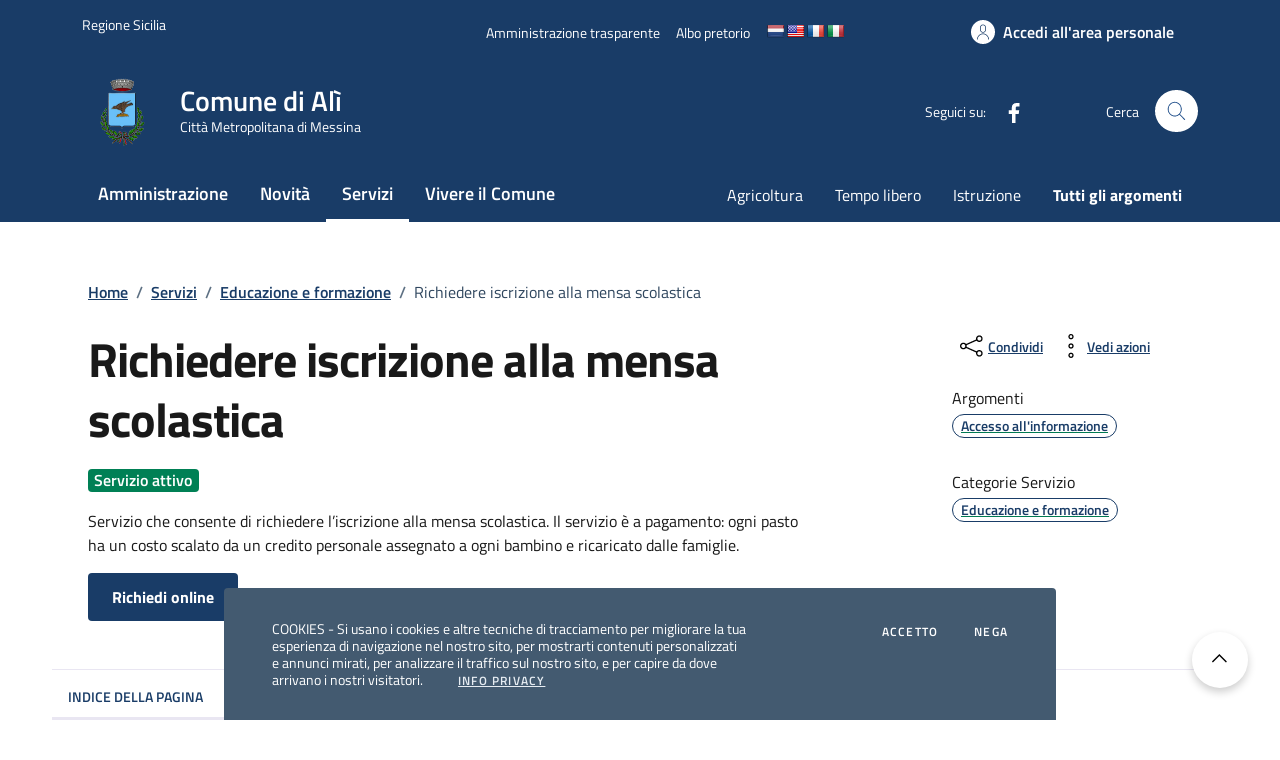

--- FILE ---
content_type: text/html; charset=UTF-8
request_url: https://www.comune.ali.me.it/servizio/richiedere-iscrizione-alla-mensa-scolastica/
body_size: 50498
content:












 







<!doctype html>
<html lang="it">
<head>
    <meta http-equiv="content-type" content="text/html; charset=UTF-8">
    <meta name="viewport" content="width=device-width, initial-scale=1, shrink-to-fit=no">
	<meta name='robots' content='index, follow, max-image-preview:large, max-snippet:-1, max-video-preview:-1' />

	<!-- This site is optimized with the Yoast SEO plugin v26.7 - https://yoast.com/wordpress/plugins/seo/ -->
	<title>Richiedere iscrizione alla mensa scolastica - Comune di Alì</title>
	<link rel="canonical" href="https://www.comune.ali.me.it/servizio/richiedere-iscrizione-alla-mensa-scolastica/" />
	<meta property="og:locale" content="it_IT" />
	<meta property="og:type" content="article" />
	<meta property="og:title" content="Richiedere iscrizione alla mensa scolastica - Comune di Alì" />
	<meta property="og:description" content="Servizio che consente di richiedere l’iscrizione alla mensa scolastica. Il servizio è a pagamento: ogni pasto ha un costo scalato da un credito personale assegnato a ogni bambino e ricaricato dalle famiglie.Il Servizio “Richiedere iscrizione alla [&hellip;]" />
	<meta property="og:url" content="https://www.comune.ali.me.it/servizio/richiedere-iscrizione-alla-mensa-scolastica/" />
	<meta property="og:site_name" content="Comune di Alì" />
	<meta property="article:modified_time" content="2025-08-20T16:10:50+00:00" />
	<meta name="twitter:card" content="summary_large_image" />
	<script type="application/ld+json" class="yoast-schema-graph">{"@context":"https://schema.org","@graph":[{"@type":"WebPage","@id":"https://www.comune.ali.me.it/servizio/richiedere-iscrizione-alla-mensa-scolastica/","url":"https://www.comune.ali.me.it/servizio/richiedere-iscrizione-alla-mensa-scolastica/","name":"Richiedere iscrizione alla mensa scolastica - Comune di Alì","isPartOf":{"@id":"https://www.comune.ali.me.it/#website"},"datePublished":"2023-11-22T17:06:05+00:00","dateModified":"2025-08-20T16:10:50+00:00","breadcrumb":{"@id":"https://www.comune.ali.me.it/servizio/richiedere-iscrizione-alla-mensa-scolastica/#breadcrumb"},"inLanguage":"it-IT","potentialAction":[{"@type":"ReadAction","target":["https://www.comune.ali.me.it/servizio/richiedere-iscrizione-alla-mensa-scolastica/"]}]},{"@type":"BreadcrumbList","@id":"https://www.comune.ali.me.it/servizio/richiedere-iscrizione-alla-mensa-scolastica/#breadcrumb","itemListElement":[{"@type":"ListItem","position":1,"name":"Home","item":"https://www.comune.ali.me.it/"},{"@type":"ListItem","position":2,"name":"Richiedere iscrizione alla mensa scolastica"}]},{"@type":"WebSite","@id":"https://www.comune.ali.me.it/#website","url":"https://www.comune.ali.me.it/","name":"Comune di Alì","description":"","potentialAction":[{"@type":"SearchAction","target":{"@type":"EntryPoint","urlTemplate":"https://www.comune.ali.me.it/?s={search_term_string}"},"query-input":{"@type":"PropertyValueSpecification","valueRequired":true,"valueName":"search_term_string"}}],"inLanguage":"it-IT"}]}</script>
	<!-- / Yoast SEO plugin. -->


<link rel='dns-prefetch' href='//translate.google.com' />
<link rel='dns-prefetch' href='//code.jquery.com' />
<link rel='preconnect' href='//www.google-analytics.com' />
<link rel="alternate" type="application/rss+xml" title="Comune di Alì &raquo; Feed" href="https://www.comune.ali.me.it/feed/" />
<link rel="alternate" type="application/rss+xml" title="Comune di Alì &raquo; Feed dei commenti" href="https://www.comune.ali.me.it/comments/feed/" />
<link rel="alternate" title="oEmbed (JSON)" type="application/json+oembed" href="https://www.comune.ali.me.it/wp-json/oembed/1.0/embed?url=https%3A%2F%2Fwww.comune.ali.me.it%2Fservizio%2Frichiedere-iscrizione-alla-mensa-scolastica%2F" />
<link rel="alternate" title="oEmbed (XML)" type="text/xml+oembed" href="https://www.comune.ali.me.it/wp-json/oembed/1.0/embed?url=https%3A%2F%2Fwww.comune.ali.me.it%2Fservizio%2Frichiedere-iscrizione-alla-mensa-scolastica%2F&#038;format=xml" />
<style id='wp-img-auto-sizes-contain-inline-css' type='text/css'>
img:is([sizes=auto i],[sizes^="auto," i]){contain-intrinsic-size:3000px 1500px}
/*# sourceURL=wp-img-auto-sizes-contain-inline-css */
</style>
<style id='wp-emoji-styles-inline-css' type='text/css'>

	img.wp-smiley, img.emoji {
		display: inline !important;
		border: none !important;
		box-shadow: none !important;
		height: 1em !important;
		width: 1em !important;
		margin: 0 0.07em !important;
		vertical-align: -0.1em !important;
		background: none !important;
		padding: 0 !important;
	}
/*# sourceURL=wp-emoji-styles-inline-css */
</style>
<link rel='stylesheet' id='google-language-translator-css' href='https://www.comune.ali.me.it/wp-content/plugins/google-language-translator/css/style.css?ver=6.0.20' type='text/css' media='' />
<link rel='stylesheet' id='dci-comuni-css' href='https://www.comune.ali.me.it/wp-content/themes/design-comuni-wordpress-theme/assets/css/bootstrap-italia-comuni.min.css?ver=6.9' type='text/css' media='all' />
<link rel='stylesheet' id='dci-font-css' href='https://www.comune.ali.me.it/wp-content/themes/design-comuni-wordpress-theme/assets/css/fonts.css?ver=6.9' type='text/css' media='all' />
<link rel='stylesheet' id='dci-wp-style-css' href='https://www.comune.ali.me.it/wp-content/themes/design-comuni-wordpress-theme/style.css?ver=6.9' type='text/css' media='all' />
<link rel='stylesheet' id='dci-print-style-css' href='https://www.comune.ali.me.it/wp-content/themes/design-comuni-wordpress-theme/print.css?ver=20190912' type='text/css' media='print' />
<link rel='stylesheet' id='accessimate-fonts-css' href='https://www.comune.ali.me.it/wp-content/plugins/accessimate/assets/fonts/fonts.css?ver=1.0.2' type='text/css' media='all' />
<link rel='stylesheet' id='accessimate-frontend-css' href='https://www.comune.ali.me.it/wp-content/plugins/accessimate/assets/css/accessimate-frontend.css?ver=1.0.2' type='text/css' media='all' />
<script type="text/javascript" src="https://code.jquery.com/jquery-3.7.1.min.js?ver=3.7.1" id="jquery-js"></script>
<script type="text/javascript" src="https://code.jquery.com/jquery-migrate-3.5.2.min.js?ver=3.5.2" id="jquery-migrate-js"></script>
<script type="text/javascript" src="https://www.comune.ali.me.it/wp-content/themes/design-comuni-wordpress-theme/assets/js/modernizr.custom.js?ver=6.9" id="dci-modernizr-js"></script>
<link rel="https://api.w.org/" href="https://www.comune.ali.me.it/wp-json/" /><link rel="alternate" title="JSON" type="application/json" href="https://www.comune.ali.me.it/wp-json/wp/v2/servizi/1530" /><link rel="EditURI" type="application/rsd+xml" title="RSD" href="https://www.comune.ali.me.it/xmlrpc.php?rsd" />
<meta name="generator" content="WordPress 6.9" />
<link rel='shortlink' href='https://www.comune.ali.me.it/?p=1530' />
<style>p.hello{font-size:12px;color:darkgray;}#google_language_translator,#flags{text-align:left;}#google_language_translator{clear:both;}#flags{width:165px;}#flags a{display:inline-block;margin-right:2px;}#google_language_translator a{display:none!important;}div.skiptranslate.goog-te-gadget{display:inline!important;}.goog-te-gadget{color:transparent!important;}.goog-te-gadget{font-size:0px!important;}.goog-branding{display:none;}.goog-tooltip{display: none!important;}.goog-tooltip:hover{display: none!important;}.goog-text-highlight{background-color:transparent!important;border:none!important;box-shadow:none!important;}#google_language_translator{display:none;}#google_language_translator select.goog-te-combo{color:#32373c;}div.skiptranslate{display:none!important;}body{top:0px!important;}#goog-gt-{display:none!important;}font font{background-color:transparent!important;box-shadow:none!important;position:initial!important;}#glt-translate-trigger{left:20px;right:auto;}#glt-translate-trigger > span{color:#ffffff;}#glt-translate-trigger{background:#f89406;}.goog-te-gadget .goog-te-combo{width:100%;}</style><link rel="icon" href="https://www.comune.ali.me.it/wp-content/uploads/2024/03/favicon-32x32-1.png" sizes="32x32" />
<link rel="icon" href="https://www.comune.ali.me.it/wp-content/uploads/2024/03/favicon-32x32-1.png" sizes="192x192" />
<link rel="apple-touch-icon" href="https://www.comune.ali.me.it/wp-content/uploads/2024/03/favicon-32x32-1.png" />
<meta name="msapplication-TileImage" content="https://www.comune.ali.me.it/wp-content/uploads/2024/03/favicon-32x32-1.png" />
		<style type="text/css" id="wp-custom-css">
			.it-header-center-wrapper, .it-hero-wrapper {
	background-color: #193c67 !important;
}
.it-header-slim-wrapper {
	background-color: #193c67 !important;
}
@media (min-width: 992px) {
	.it-header-navbar-wrapper {
		background:  #193c67 !important;
}
}

/*Inizio parte nuova*/

.btn-outline-primary {
	    box-shadow: inset 0 0 0 2px #193C67 !important;
	color: #193C67;
}

.btn-outline-primary:hover{
	color: #2a6ab8 !important;
	box-shadow:0 0 2px 2px #2a6ab8 !important;
	
}

.btn-outline-primary:focus{
     box-shadow:0 0 5px 2px #204f8a !important; 
    color: #1c58bd !important; 
}

.it-search-wrapper .icon,.icon.icon-md, .icon .icon-primary .icon-xs .ml-10 {
		fill: #204f8a !important;
}

.splide__pagination__page.is-active{
	background-color: #204f8a !important;
	border: none !important;	
}

.progress-bar.it-navscroll-progressbar {
    background-color: #204f8a;
  }

.point-list, .point-list-aside.point-list-primary{
	color: #1e487b !important;
}

.point-list-wrapper .point-list .point-list-aside.point-list-primary:after {
    background-color: #204f8a;
}

.list-item.ps-0.title-medium.underline{
	color: #193c67 !important;
}

.list-item.ps-0.title-medium.underline:hover,.list-item.ps-0.title-medium.underline:active{
	color: #347ed9 !important;
}

a.list-item:hover{
	color: #347ed9 !important;
}

.footer-info a.list-item {
	color: #fff !important;
}


.text, a.text-decoration-none,.card-title, .card-title .t-primary .title-xlarge, .text-decoration-none, .title-medium, .title-xsmall-semi-bold .fw-semibold{
	color: #193c67 !important;
}
.text:hover,.icon .icon-primary .icon-sm:hover, .title-medium:hover{
	fill: #347ed9!important;
	color: #347ed9 !important;
	text-decoration-color: #347ed9 !important;
}

.card-text a{
	color: #193c67 !important;
	text-decoration-color: #193c67 !important;
}
.card-text a:hover{
	color: #2a6ab8 !important;
	text-decoration-color:#2a6ab8 !important;
}

.card-date, .card-day{
	color: #204f8a !important;
}

.pagination .page-link {
    color: #204f8a !important; 
   border-color: #204f8a !important;
}

.pagination .page-link:hover {
    color: #347ed9 !important; 
}

.evidence-section .list-item.active span:hover, .useful-links-section .list-item.active span:hover {
	color: #2a6ab8 !important;
	text-decoration-color: #347ed9 !important;
}

/*Fine parte nuova*/

.cmp-hero .it-hero-wrapper {
	background-color: transparent !important;
}
.navbar .navbar-collapsable .navbar-nav li a.nav-link, .green-title-big a, .card-header a, .cmp-info-progress .completed .title-medium, .cmp-info-progress .step-active .title-medium {
	color: hsl(213, 61%, 25%) !important;
}
.cmp-info-progress .step-active .info-progress-body {
	border-bottom: 2px solid hsl(213, 61%, 25%);
}
.navbar {
		background:  #193c67 !important;
	}
@media (min-width: 992px) {
.navbar {
		background:  #193c67 !important;
	}
	.navbar .navbar-collapsable .navbar-nav li a.nav-link, .footer-info a{
		color: #fff !important;
	}
}
.it-calendar-wrapper .it-header-block-title {
	background-color: #193c67 !important;
}
.bg-primary {
	background-color: #193c67 !important;
}
.chip:is(a):hover:not(.chip-disabled) {
	background-color: #193c67 !important;
	
}
.chip:is(a):hover:not(.chip-disabled) .chip-label {
	color: #fff !important;
}
.list-item, .read-more, .card-title, .chip-label, .accordion-button, .list-item.active span, .logo-hamburger, .card-title a, .category-top a, .t-primary, .link-list-wrapper ul li a span, .btn-dropdown, .row-calendar .it-calendar-wrapper .card .card-text a, .cmp-list-card-img__body-title a, .richtext-wrapper a, .card-content .h5 a  {
	color: hsl(213, 61%, 25%) !important;
}
h3.text-white{
	color: #fff !important;
}
a.nav-link.active {
	border-left-color: #193c67 !important;
}

.evidence-section .list-item.active span, .useful-links-section .list-item.active span {
	color: hsl(213, 61%, 25%) !important;
}
.rating>input:checked~label svg, .rating:not(:checked)>label:hover svg, .rating:not(:checked)>label:hover~label svg, a.read-more .icon {
    fill: #193c67;
}

.chip {
	border-color: #193c67 !important;
}
.btn-primary, 
.form-check [type=checkbox]:checked+label::after {
	background-color: #193c67 !important;
	border-color: hsl(213, 61%, 25%) !important;
}
.breadcrumb-item a {
	color: hsl(213, 61%, 25%) !important;
}
.icon-primary, .rating >input:checked~label svg, .card .categoryicon-top .icon {
	fill: hsl(213, 61%, 25%) !important;
}
a.text-decoration-none:hover {
	color: #347ed9 !important;
	text-decoration-color: #347ed9 !important;
}
.carousel .carousel-inner .carousel-item {
  height: 300px;
}

.carousel-item img {
    position: absolute;
    left: 0;
    right: 0;
    min-height: 300px;
}

.it-header-wrapper .it-header-slim-wrapper .it-header-slim-wrapper-content a:hover, .it-footer .footer-list a:hover {
	color: #fff !important;
}
.it-footer-main {
	background: #0a1829;
}

.card-bg-blue {
    background-color: #193c67;
}

.card.card-bg-dark {
    background-color: #193c67;
}

.card.card-bg-warning {
    background-color: #193c67;
}

.text-justify, .title2{
	text-align: justify !important;
}		</style>
		</head>
<body class="wp-singular servizio-template-default single single-servizio postid-1530 wp-theme-design-comuni-wordpress-theme">

<!-- svg vault -->
<div class="svg-vault d-none">
    <svg version="1.1" xmlns="http://www.w3.org/2000/svg" xmlns:xlink="http://www.w3.org/1999/xlink">
        <defs>
           <symbol id="it-social-facebook" viewBox="0 0 32 32">
                <rect id="Rectangle-path-facebook" x="0" y="0.035" width="32" height="32" style="fill:none;"/>
                <path d="M18.48,32l0,-14.576l4.912,0l0.736,-5.696l-5.648,0l0,-3.648c0,-1.6 0.464,-2.768 2.832,-2.768l2.992,0l0,-5.088c-1.456,-0.154 -2.92,-0.229 -4.384,-0.224c-4.352,0 -7.328,2.656 -7.328,7.52l0,4.192l-4.896,0l0,5.712l4.896,0l0,14.576l5.888,0Z" style="fill-rule:nonzero;"/>
            </symbol>
            <symbol id="it-social-youtube" viewBox="0 0 32 32">
                <rect id="Rectangle-path-youtube" x="0" y="0.035" width="32" height="32" style="fill:none;"/>
                <path d="m31.77573,8.22108c0,-2.60747 -2.11214,-4.72101 -4.71821,-4.72101l-22.13523,0c-2.60606,0 -4.71821,2.11355 -4.71821,4.72101l0,12.65813c0,2.60747 2.11214,4.72101 4.71821,4.72101l22.13523,0c2.60606,0 4.71821,-2.11355 4.71821,-4.72101l0,-12.65813zm-18.94299,11.66993l0,-11.89023l9.01616,5.94494l-9.01616,5.94529z" style="fill-rule:nonzero;"/>
            </symbol>
            <symbol id="it-social-instagram" viewBox="0 0 32 32">
                <rect id="Rectangle-path-instagram" x="0" y="0.035" width="32" height="32" style="fill:none;"/>
                <path d="m30.68965,1.37694c-0.80291,-0.80313 -1.7651,-1.20452 -2.88606,-1.20452l-23.71288,0c-1.12132,0 -2.08321,0.40153 -2.88635,1.20452c-0.80299,0.80277 -1.20437,1.76481 -1.20437,2.88591l0,23.71266c0,1.12095 0.40131,2.08321 1.20437,2.88606c0.80313,0.80291 1.76525,1.20459 2.88635,1.20459l23.71259,0c1.12073,0 2.08321,-0.40168 2.88613,-1.20459c0.80313,-0.80284 1.20415,-1.7651 1.20415,-2.88606l0,-23.71266c-0.00007,-1.12132 -0.40102,-2.08285 -1.20394,-2.88591zm-19.23787,10.28828c1.25266,-1.21106 2.75813,-1.81688 4.51617,-1.81688c1.77165,0 3.28388,0.60582 4.53683,1.81688c1.25295,1.21128 1.87907,2.67529 1.87907,4.39174c0,1.71623 -0.62611,3.18031 -1.87907,4.39123c-1.25295,1.21157 -2.76467,1.81732 -4.53683,1.81732c-1.75798,0 -3.26329,-0.60626 -4.51617,-1.81732c-1.25295,-1.21106 -1.87936,-2.675 -1.87936,-4.39123c0,-1.71645 0.6264,-3.18038 1.87936,-4.39174zm16.82942,15.4593c0,0.35964 -0.12495,0.66059 -0.37389,0.90299c-0.24967,0.24218 -0.54684,0.36335 -0.89324,0.36335l-22.19651,0c-0.35986,0 -0.66117,-0.12116 -0.90321,-0.36335c-0.2424,-0.24189 -0.36349,-0.54335 -0.36349,-0.90299l0,-13.45565l2.92766,0c-0.27673,0.87222 -0.41513,1.77907 -0.41513,2.72016c0,2.65842 0.96888,4.92476 2.90686,6.80084c1.93819,1.87536 4.27065,2.81347 6.99765,2.81347c1.79958,0 3.4606,-0.42931 4.98381,-1.2875c1.5227,-0.8587 2.72627,-2.02467 3.61282,-3.49908c0.88604,-1.47434 1.32903,-3.08366 1.32903,-4.82767c0,-0.9411 -0.13891,-1.84772 -0.41564,-2.72016l2.80344,0l0,13.45565l-0.00015,0l0,-0.00007zm0,-18.54288c0,0.40146 -0.1384,0.74066 -0.41571,1.01746c-0.27673,0.27702 -0.61571,0.41535 -1.01739,0.41535l-3.61282,0c-0.40124,0 -0.74073,-0.1384 -1.01746,-0.41535c-0.2768,-0.2768 -0.41513,-0.616 -0.41513,-1.01746l0,-3.42577c0,-0.38764 0.13833,-0.72328 0.41513,-1.00713c0.2768,-0.28371 0.61629,-0.42575 1.01746,-0.42575l3.61282,0c0.40168,0 0.74073,0.14196 1.01739,0.42575c0.27724,0.28386 0.41571,0.61949 0.41571,1.00713l0,3.42577z" style="fill-rule:nonzero;"/>
            </symbol>
            <symbol id="it-social-twitter" viewBox="0 0 32 32">
                <rect id="Rectangle-path-twitter" x="0" y="0.035" width="32" height="32" style="fill:none;"/>
                <path d="M10.055,29.037c0.04,0 0.08,0 0.119,0c10.185,0 18.565,-8.38 18.565,-18.565c0,-0.04 0,-0.079 0,-0.119l0,-0.849c1.276,-0.934 2.38,-2.084 3.261,-3.397c-1.199,0.528 -2.47,0.878 -3.771,1.036c1.361,-0.81 2.386,-2.082 2.888,-3.584c-1.309,0.745 -2.733,1.267 -4.213,1.546c-1.241,-1.322 -2.976,-2.072 -4.789,-2.072c-3.6,0 -6.564,2.956 -6.574,6.556c-0.004,0.503 0.053,1.005 0.17,1.494c-5.284,-0.237 -10.227,-2.709 -13.588,-6.794c-1.751,2.977 -0.857,6.855 2.021,8.765c-1.042,-0.025 -2.063,-0.305 -2.972,-0.816c0.002,3.145 2.26,5.87 5.35,6.455c-0.552,0.156 -1.124,0.236 -1.698,0.237c-0.415,0.007 -0.83,-0.021 -1.24,-0.084c0.86,2.664 3.332,4.499 6.131,4.552c-2.322,1.83 -5.195,2.824 -8.152,2.819c-0.523,0 -1.045,-0.034 -1.563,-0.102c3,1.921 6.493,2.936 10.055,2.922" style="fill-rule:nonzero;"/>
            </symbol>
            <symbol id="it-social-linkedin" viewBox="0 0 32 32">
                <rect id="Rectangle-path-linkedin" x="0" y="0.035" width="32" height="32" style="fill:none;"/>
                <path d="M24.062,10.087c-2.559,-0.087 -4.97,1.237 -6.268,3.445l0,-2.877l-6.447,0l0,21.31l6.624,0l0,-10.566c0,-2.789 0.515,-5.488 3.978,-5.488c3.463,0 3.427,3.197 3.427,5.665l0,10.389l6.624,0l0,-11.721c0,-5.736 -1.225,-10.157 -7.938,-10.157Zm-20.191,-10.087c-0.006,0 -0.012,0 -0.017,0c-2.114,0 -3.854,1.74 -3.854,3.854c0,2.113 1.74,3.853 3.854,3.853c2.107,0 3.843,-1.728 3.853,-3.836c0,-0.012 0,-0.023 0,-0.035c0,-2.104 -1.731,-3.836 -3.836,-3.836c0,0 0,0 0,0Zm-3.321,10.655l0,21.31l6.589,0l0,-21.31l-6.589,0Zm23.512,-0.533c-2.552,-0.094 -4.961,1.216 -6.268,3.41l0,-2.877l-6.447,0l0,21.31l6.624,0l0,-10.566c0,-2.789 0.515,-5.488 3.978,-5.488c3.463,0 3.427,3.197 3.427,5.665l0,10.389l6.624,0l0,-11.721c0,-5.736 -1.225,-10.157 -7.938,-10.157l0,0.035Zm-23.512,21.843l6.589,0l0,-21.31l-6.589,0l0,21.31Zm3.321,-31.965c-0.006,0 -0.012,0 -0.017,0c-2.114,0 -3.854,1.74 -3.854,3.854c0,2.113 1.74,3.853 3.854,3.853c2.107,0 3.843,-1.728 3.853,-3.836c0,-0.012 0,-0.023 0,-0.035c0,-2.104 -1.731,-3.836 -3.836,-3.836c0,0 0,0 0,0Z" style="fill-rule:nonzero;"/>
            </symbol>
            <symbol id="search1" viewBox="0 0 16 17">
                <rect id="Rectangle-path-linkedin" x="0" y="0.035" width="32" height="32" style="fill:none;"/>
                <path
                fill-rule="evenodd"
                clip-rule="evenodd"
                d="M11.2582 10.6548H10.5432L10.2947 10.408C11.1727 9.38413 11.7067 8.05678 11.7067 6.60245C11.7067 3.3696 9.08619 0.749101 5.85334 0.749101C2.6205 0.749101 0 3.3696 0 6.60245C0 9.83529 2.6205 12.4558 5.85334 12.4558C7.30768 12.4558 8.63413 11.9227 9.65802 11.0456L9.90656 11.2923V12.0055L14.4073 16.5L15.75 15.1573L11.2582 10.6548ZM5.85334 10.6548C3.61467 10.6548 1.80103 8.84113 1.80103 6.60245C1.80103 4.36467 3.61467 2.55013 5.85334 2.55013C8.09112 2.55013 9.90566 4.36467 9.90566 6.60245C9.90566 8.84113 8.09112 10.6548 5.85334 10.6548Z"
                fill="#BACCD9"
                />
            </symbol>
            <symbol id="it-arrow-down" viewBox="0 0 32 32">
                <rect id="Rectangle-path-arrow-down" x="0" y="0.035" width="32" height="32" style="fill:none;"/>
                <path d="M17.895,31.25l11.639,-11.638c0.271,-0.253 0.425,-0.607 0.425,-0.977c0,-0.732 -0.603,-1.335 -1.335,-1.335c-0.37,0 -0.724,0.154 -0.976,0.425l-10.322,10.304l0,-26.694c0,-0.732 -0.603,-1.335 -1.335,-1.335c-0.732,0 -1.335,0.603 -1.335,1.335l0,26.694l-10.304,-10.268c-0.252,-0.271 -0.606,-0.425 -0.976,-0.425c-0.732,0 -1.335,0.602 -1.335,1.335c0,0.37 0.154,0.724 0.425,0.976l11.71,11.603c1.029,1 2.69,1 3.719,0Z" style="fill-rule:nonzero;"/>
            </symbol>
            <symbol id="it-arrow-left" viewBox="0 0 32 32">
                <rect id="Rectangle-path-arrow-left" x="0" y="0.035" width="32" height="32" style="fill:none;"/>
                <path d="M0.787,17.887l11.589,11.625c0.248,0.254 0.588,0.397 0.943,0.397c0.354,0 0.694,-0.143 0.942,-0.397c0.516,-0.517 0.516,-1.367 0,-1.884l-10.257,-10.292l26.663,0c0.731,0 1.333,-0.602 1.333,-1.333c0,-0.732 -0.602,-1.333 -1.333,-1.333l-26.663,0l10.292,-10.292c0.247,-0.251 0.385,-0.59 0.385,-0.942c0,-0.738 -0.607,-1.345 -1.345,-1.345c-0.361,0 -0.707,0.145 -0.96,0.403l-11.589,11.625c-0.503,0.497 -0.787,1.176 -0.787,1.884c0,0.707 0.284,1.386 0.787,1.884Z" style="fill-rule:nonzero;"/>
            </symbol>
            <symbol id="it-arrow-right" viewBox="0 0 32 32">
                <rect id="Rectangle-path-arrow-right" x="0" y="0.035" width="32" height="32" style="fill:none;"/>
                <path d="M31.213,17.887l-11.589,11.625c-0.248,0.254 -0.588,0.397 -0.943,0.397c-0.354,0 -0.694,-0.143 -0.942,-0.397c-0.516,-0.517 -0.516,-1.367 0,-1.884l10.257,-10.292l-26.663,0c-0.731,0 -1.333,-0.602 -1.333,-1.333c0,-0.732 0.602,-1.333 1.333,-1.333l26.663,0l-10.292,-10.292c-0.247,-0.251 -0.385,-0.59 -0.385,-0.942c0,-0.738 0.607,-1.345 1.345,-1.345c0.361,0 0.707,0.145 0.96,0.403l11.589,11.625c0.503,0.497 0.787,1.176 0.787,1.884c0,0.707 -0.284,1.386 -0.787,1.884Z" style="fill-rule:nonzero;"/>
            </symbol>
            <symbol id="it-arrow-up" viewBox="0 0 32 32">
                <rect id="Rectangle-path-arrow-up" x="0" y="0.035" width="32" height="32" style="fill:none;"/>
                <path d="M17.895,0.75l11.639,11.638c0.271,0.253 0.425,0.607 0.425,0.977c0,0.732 -0.603,1.335 -1.335,1.335c-0.37,0 -0.724,-0.154 -0.976,-0.425l-10.322,-10.304l0,26.694c0,0.732 -0.603,1.335 -1.335,1.335c-0.732,0 -1.335,-0.603 -1.335,-1.335l0,-26.694l-10.304,10.268c-0.252,0.271 -0.606,0.425 -0.976,0.425c-0.732,0 -1.335,-0.602 -1.335,-1.335c0,-0.37 0.154,-0.724 0.425,-0.976l11.71,-11.603c1.029,-1 2.69,-1 3.719,0Z" style="fill-rule:nonzero;"/>
            <symbol id="svg-building" viewBox="0 0 32 32">
                <rect id="Rectangle-path-search" x="0" y="0.035" width="32" height="32" style="fill:none;"/>
                <path id="Rectangle-path-search-Oval-2" d="M20.743,23.178c-2.172,1.659 -4.887,2.645 -7.831,2.645c-7.131,0 -12.912,-5.78 -12.912,-12.911c0,-7.131 5.781,-12.912 12.912,-12.912c7.131,0 12.911,5.781 12.911,12.912c0,2.944 -0.986,5.659 -2.645,7.831l8.318,8.318c0.672,0.672 0.672,1.762 0,2.435c-0.673,0.672 -1.763,0.672 -2.435,0l-8.318,-8.318Zm-7.831,-19.735c-5.23,0 -9.469,4.239 -9.469,9.469c0,5.229 4.239,9.468 9.469,9.468l0.061,0c5.201,-0.033 9.407,-4.259 9.407,-9.468c0,-5.209 -4.206,-9.436 -9.407,-9.469l-0.061,0Z" style="fill-rule:nonzero;"/>
            </symbol>
            <symbol id="svg-cancel-large" viewBox="0 0 32 32">
                <rect id="Rectangle-path-circle-large" x="0" y="0.035" width="32" height="32" style="fill:none;"/>
                <path d="M16,15.653l15.081,-15.082c0.307,0.307 0.613,0.613 0.919,0.919l-15.081,15.081l13.938,13.939l-0.918,0.919l-13.939,-13.939l-13.939,13.939l-0.918,-0.919l13.938,-13.939l-15.081,-15.081l0.919,-0.919l15.081,15.082Z" style="fill-rule:nonzero;"/>
            </symbol>
            <symbol id="svg-search" viewBox="0 0 32 32">
                <rect id="Rectangle-path-search" x="0" y="0.035" width="32" height="32" style="fill:none;"/>
                <path id="Rectangle-path-search-Oval-2" d="M20.743,23.178c-2.172,1.659 -4.887,2.645 -7.831,2.645c-7.131,0 -12.912,-5.78 -12.912,-12.911c0,-7.131 5.781,-12.912 12.912,-12.912c7.131,0 12.911,5.781 12.911,12.912c0,2.944 -0.986,5.659 -2.645,7.831l8.318,8.318c0.672,0.672 0.672,1.762 0,2.435c-0.673,0.672 -1.763,0.672 -2.435,0l-8.318,-8.318Zm-7.831,-19.735c-5.23,0 -9.469,4.239 -9.469,9.469c0,5.229 4.239,9.468 9.469,9.468l0.061,0c5.201,-0.033 9.407,-4.259 9.407,-9.468c0,-5.209 -4.206,-9.436 -9.407,-9.469l-0.061,0Z" style="fill-rule:nonzero;"/>
            </symbol>
        </defs>
    </svg>
</div>
<!-- /end svg vault -->
<div class="svg-vault d-none"><svg xmlns="http://www.w3.org/2000/svg"><symbol id="it-arrow-down-circle" viewBox="0 0 24 24"><path d="M15.6 13.2l.7.7-4.3 4.3-4.3-4.3.7-.7 3.1 3.1V7h1v9.2l3.1-3zM22 12c0 5.5-4.5 10-10 10S2 17.5 2 12 6.5 2 12 2s10 4.5 10 10zm-1 0c0-5-4-9-9-9s-9 4-9 9 4 9 9 9 9-4 9-9z"/></symbol><symbol id="it-arrow-down-triangle" viewBox="0 0 24 24"><path d="M9.2 12h5.6c.6 0 1 .5 1 1 0 .3-.1.5-.3.7L12 17.3l-3.5-3.6c-.4-.4-.4-1 0-1.4.2-.2.4-.3.7-.3z"/></symbol><symbol id="it-arrow-down" viewBox="0 0 24 24"><path d="M17.9 13.2l-5.4 5.3V3h-1v15.5l-5.4-5.3-.7.7 6.6 6.5 6.6-6.5-.7-.7z"/></symbol><symbol id="it-arrow-left-circle" viewBox="0 0 24 24"><path d="M7.7 11.5H17v1H7.8l3 3.1-.7.7L5.8 12l4.3-4.3.7.7-3.1 3.1zM22 12c0 5.5-4.5 10-10 10S2 17.5 2 12 6.5 2 12 2s10 4.5 10 10zm-1 0c0-5-4-9-9-9s-9 4-9 9 4 9 9 9 9-4 9-9z"/></symbol><symbol id="it-arrow-left-triangle" viewBox="0 0 24 24"><path d="M12 9.2v5.6c0 .6-.5 1-1 1-.3 0-.5-.1-.7-.3L6.8 12l3.5-3.5c.4-.4 1-.4 1.4 0 .2.2.3.4.3.7z"/></symbol><symbol id="it-arrow-right-circle" viewBox="0 0 24 24"><path d="M13.9 7.7l4.3 4.3-4.3 4.3-.7-.7 3.1-3.1H7v-1h9.2l-3-3.1.7-.7zM22 12c0 5.5-4.5 10-10 10S2 17.5 2 12 6.5 2 12 2s10 4.5 10 10zm-1 0c0-5-4-9-9-9s-9 4-9 9 4 9 9 9 9-4 9-9z"/></symbol><symbol id="it-arrow-left" viewBox="0 0 24 24"><path d="M21 11.5H5.5l5.3-5.4-.7-.7L3.6 12l6.5 6.6.7-.7-5.3-5.4H21v-1z"/></symbol><symbol id="it-arrow-right-triangle" viewBox="0 0 24 24"><path d="M12 14.8V9.2c0-.6.5-1 1-1 .3 0 .5.1.7.3l3.5 3.5-3.5 3.5c-.4.4-1 .4-1.4 0-.2-.2-.3-.4-.3-.7z"/></symbol><symbol id="it-arrow-right" viewBox="0 0 24 24"><path d="M13.9 5.4l-.7.7 5.3 5.4H3v1h15.5l-5.3 5.4.7.7 6.6-6.6-6.6-6.6z"/></symbol><symbol id="it-arrow-up-circle" viewBox="0 0 24 24"><path d="M12 5.8l4.3 4.3-.7.7-3.1-3.1V17h-1V7.8l-3.1 3-.7-.7L12 5.8zM22 12c0 5.5-4.5 10-10 10S2 17.5 2 12 6.5 2 12 2s10 4.5 10 10zm-1 0c0-5-4-9-9-9s-9 4-9 9 4 9 9 9 9-4 9-9z"/></symbol><symbol id="it-arrow-up-triangle" viewBox="0 0 24 24"><path d="M14.8 12H9.2c-.6 0-1-.5-1-1 0-.3.1-.5.3-.7L12 6.8l3.5 3.5c.4.4.4 1 0 1.4-.2.2-.4.3-.7.3z"/></symbol><symbol id="it-arrow-up" viewBox="0 0 24 24"><path d="M18.6 10.1L12 3.5l-6.6 6.6.7.7 5.4-5.3V21h1V5.5l5.4 5.3.7-.7z"/></symbol><symbol id="it-ban" viewBox="0 0 24 24"><path d="M12 2C6.5 2 2 6.5 2 12s4.5 10 10 10 10-4.5 10-10S17.5 2 12 2zM5.2 17.6C3.8 16 3.1 14 3.1 11.9s.7-4.1 2.1-5.7l12.7 12.7C14 22 8.3 21.4 5.2 17.6zm13.4.5L5.9 5.4c3.7-3.3 9.4-3 12.7.7 3.1 3.4 3.1 8.6 0 12z"/></symbol><symbol id="it-behance" viewBox="0 0 24 24"><path d="M7.8 5.8c.5 0 1.1 0 1.6.2.4.1.9.3 1.2.5.4.1.7.5.9.8.2.5.3 1 .3 1.4 0 .5-.1 1.1-.4 1.5-.3.4-.8.8-1.3 1 .7.2 1.3.6 1.7 1.1.4.6.6 1.3.6 2 0 .5-.1 1.1-.3 1.6-.2.4-.6.8-1 1.1-.4.3-.9.5-1.4.6-.6.4-1.2.4-1.7.4H2V5.8h5.8zm-.3 5c.4 0 .8-.1 1.2-.4.3-.3.5-.7.4-1.1 0-.3 0-.5-.1-.8-.1-.1-.2-.3-.4-.4-.2-.1-.4-.2-.6-.2-.2 0-.5-.1-.7-.1H4.7v2.9l2.8.1zm.1 5.2c.3 0 .5 0 .8-.1l.6-.3c.2-.1.3-.3.4-.5.1-.3.2-.5.2-.8 0-.5-.2-1-.5-1.3-.4-.3-.9-.4-1.4-.4h-3V16h2.9zm8.6-.1c.4.4 1 .6 1.6.5.4 0 .9-.1 1.3-.4.3-.2.5-.5.6-.8h2.1c-.2.9-.8 1.7-1.6 2.3-.8.5-1.7.7-2.6.7-.6 0-1.3-.1-1.9-.3-1.1-.4-2-1.3-2.3-2.4-.2-.6-.3-1.2-.3-1.9 0-.6.1-1.3.3-1.9.2-.6.5-1.1.9-1.5.4-.4.9-.8 1.4-1 .7-.2 1.3-.3 1.9-.3.7 0 1.4.1 2 .4.5.3 1 .7 1.4 1.2.4.5.6 1.1.8 1.7.2.7.2 1.3.2 2h-6.4c0 .6.2 1.2.6 1.7zm2.8-4.7c-.4-.3-.9-.5-1.4-.5-.3 0-.7 0-1 .2-.2.1-.5.3-.6.5-.2.2-.3.4-.3.6-.1.2-.1.4-.1.6h4c-.1-.5-.3-1-.6-1.4zm-3.9-4.6h5v1.2h-5V6.6z"/></symbol><symbol id="it-bookmark" viewBox="0 0 24 24"><path d="M18 22.7l-6-6-6 6V2h12v20.7zm-6-7.4l5 5V3H7v17.3l5-5z"/></symbol><symbol id="it-box" viewBox="0 0 24 24"><path d="M21 2H3v4h1v16h16V6h1V2zm-2 19H5V6h14v15zm1-16H4V3h16v2z"/><path d="M8 8h8v1H8z"/></symbol><symbol id="it-burger" viewBox="0 0 24 24"><path d="M22 5v1H2V5h20zM2 12.5h20v-1H2v1zM2 19h20v-1H2v1z"/></symbol><symbol id="it-calendar" viewBox="0 0 24 24"><path d="M20.5 4H17V3h-1v1H8V3H7v1H3.5C2.7 4 2 4.7 2 5.5v13c0 .8.7 1.5 1.5 1.5h17c.8 0 1.5-.7 1.5-1.5v-13c0-.8-.7-1.5-1.5-1.5zm.5 14.5c0 .3-.2.5-.5.5h-17c-.3 0-.5-.2-.5-.5v-13c0-.3.2-.5.5-.5H7v1h1V5h8v1h1V5h3.5c.3 0 .5.2.5.5v13zM4 8h16v1H4V8z"/></symbol><symbol id="it-camera" viewBox="0 0 24 24"><path d="M20.5 20h-17c-.8 0-1.5-.7-1.5-1.5v-10C2 7.7 2.7 7 3.5 7h4.3l1.5-2.3c.3-.4.7-.7 1.2-.7h3c.5 0 .9.3 1.2.7L16.2 7h4.3c.8 0 1.5.7 1.5 1.5v10c0 .8-.7 1.5-1.5 1.5zM3.5 8c-.3 0-.5.2-.5.5v10c0 .3.2.5.5.5h17c.3 0 .5-.2.5-.5v-10c0-.3-.2-.5-.5-.5h-4.8l-1.8-2.8-.4-.2h-3l-.4.2L8.3 8H3.5zM12 18c-2.8 0-5-2.2-5-5s2.2-5 5-5 5 2.2 5 5-2.2 5-5 5zm0-9c-2.2 0-4 1.8-4 4s1.8 4 4 4 4-1.8 4-4-1.8-4-4-4zM7 5H4v1h3V5z"/></symbol><symbol id="it-card" viewBox="0 0 24 24"><path d="M20.5 5h-17C2.7 5 2 5.7 2 6.5v11c0 .8.7 1.5 1.5 1.5h17c.8 0 1.5-.7 1.5-1.5v-11c0-.8-.7-1.5-1.5-1.5zM3 9h18v3H3V9zm18 8.5c0 .3-.2.5-.5.5h-17c-.3 0-.5-.2-.5-.5V13h18v4.5zM3 8V6.5c0-.3.2-.5.5-.5h17c.3 0 .5.2.5.5V8H3zm5 7H4v-1h4v1z"/></symbol><symbol id="it-chart-line" viewBox="0 0 24 24"><path d="M21 20v1H3V3h1v17z"/><path d="M10.5 9.2l2.5 2.5 6-6v3.8h1V4h-5.5v1h3.8L13 10.3l-2.5-2.5-4.3 4.3.6.8z"/></symbol><symbol id="it-check-circle" viewBox="0 0 24 24"><path d="M17.1 7.9l.7.7-7.8 7.6-4.7-4.6.7-.7 4 3.9 7.1-6.9zM22 12c0 5.5-4.5 10-10 10S2 17.5 2 12 6.5 2 12 2s10 4.5 10 10zm-1 0c0-5-4-9-9-9s-9 4-9 9 4 9 9 9 9-4 9-9z"/></symbol><symbol id="it-check" viewBox="0 0 24 24"><path d="M9.6 16.9L4 11.4l.8-.7 4.8 4.8 8.5-8.4.7.7-9.2 9.1z"/></symbol><symbol id="it-chevron-left" viewBox="0 0 24 24"><path d="M14.6 17.2L9 11.6 14.6 6l.8.7-4.9 4.9 4.9 4.9z"/></symbol><symbol id="it-chevron-right" viewBox="0 0 24 24"><path d="M9.8 17.2l-.8-.7 4.9-4.9L9 6.7l.8-.7 5.6 5.6z"/></symbol><symbol id="it-clip" viewBox="0 0 24 24"><path d="M11 22c-1.6.1-2.9-1.2-3-2.8V6c0-2.2 1.8-4 4-4s4 1.8 4 4v10h-1V6c0-1.7-1.3-3-3-3S9 4.3 9 6v13c0 1.1.9 2 2 2s2-.9 2-2V8c0-.6-.4-1-1-1s-1 .4-1 1v8h-1V8c0-1.1.9-2 2-2s2 .9 2 2v11c.1 1.6-1.2 2.9-2.8 3H11z"/></symbol><symbol id="it-clock" viewBox="0 0 24 24"><path d="M11.5 5h1v7.5H7v-1h4.5V5zM22 12c0 5.5-4.5 10-10 10S2 17.5 2 12 6.5 2 12 2s10 4.5 10 10zm-1 0c0-5-4-9-9-9s-9 4-9 9 4 9 9 9 9-4 9-9z"/></symbol><symbol id="it-close-big" viewBox="0 0 24 24"><path d="M12.7 12l6.7 6.6-.8.8-6.6-6.7-6.6 6.7-.8-.8 6.7-6.6-6.7-6.6.8-.8 6.6 6.7 6.6-6.7.8.8-6.7 6.6z"/></symbol><symbol id="it-close-circle" viewBox="0 0 24 24"><path d="M16.3 8.3L12.6 12l3.7 3.6-.7.7-3.7-3.6-3.6 3.6-.7-.7 3.6-3.6-3.6-3.7.7-.7 3.6 3.7 3.7-3.7.7.7zM22 12c0 5.5-4.5 10-10 10S2 17.5 2 12 6.5 2 12 2s10 4.5 10 10zm-1 0c0-5-4-9-9-9s-9 4-9 9 4 9 9 9 9-4 9-9z"/></symbol><symbol id="it-close" viewBox="0 0 24 24"><path d="M12.7 12l3.7 3.6-.8.8-3.6-3.7-3.6 3.7-.8-.8 3.7-3.6-3.7-3.6.8-.8 3.6 3.7 3.6-3.7.8.8-3.7 3.6z"/></symbol><symbol id="it-code-circle" viewBox="0 0 24 24"><path d="M19 12l-2.9 2.9-.7-.8 2.1-2.1-2.1-2.1.7-.8L19 12zM7.9 9.1L5 12l2.9 2.9.7-.8L6.5 12l2.1-2.1-.7-.8zM22 12c0 5.5-4.5 10-10 10S2 17.5 2 12 6.5 2 12 2s10 4.5 10 10zm-1 0c0-5-4-9-9-9s-9 4-9 9 4 9 9 9 9-4 9-9zM9.6 16.5l1 .3 3.7-9.3-.9-.3-3.8 9.3z"/></symbol><symbol id="it-collapse" viewBox="0 0 24 24"><path d="M16.5 15.4l-4.9-4.9-4.9 4.9-.7-.8L11.6 9l5.6 5.6z"/></symbol><symbol id="it-comment" viewBox="0 0 24 24"><path d="M19 3H5c-1.1 0-2 .9-2 2v10c0 1.1.9 2 2 2h2v5.4l1.7-1.7 3.7-3.7H19c1.1 0 2-.9 2-2V5c0-1.1-.9-2-2-2zm1 12c.1.5-.3.9-.8 1H12l-4 4v-4H5c-.5.1-.9-.3-1-.8V5c-.1-.5.3-.9.8-1H19c.5-.1.9.3 1 .8V15zM9 10c.1.5-.3.9-.8 1H8c-.5.1-.9-.3-1-.8V10c-.1-.5.3-.9.8-1H8c.5-.1.9.3 1 .8v.2zm4 0c0 .6-.4 1-1 1s-1-.4-1-1 .4-1 1-1 1 .4 1 1zm4 0c0 .6-.4 1-1 1s-1-.4-1-1 .4-1 1-1 1 .4 1 1z"/></symbol><symbol id="it-copy" viewBox="0 0 24 24"><path d="M19.5 4H18v-.6c-.1-.8-.7-1.4-1.5-1.4h-11c-.8 0-1.4.6-1.5 1.4v15.2c.1.8.7 1.4 1.5 1.4H7v.6c.1.8.7 1.4 1.5 1.4h11c.8 0 1.4-.6 1.5-1.4V5.4c-.1-.8-.7-1.4-1.5-1.4zM5 18.6V3.4c0-.2.3-.4.5-.4h11c.2 0 .5.2.5.4v15.2c0 .2-.3.4-.5.4h-11c-.2 0-.5-.2-.5-.4zm15 2c0 .2-.3.4-.5.4h-11c-.2 0-.5-.2-.5-.4V20h8.5c.8 0 1.4-.6 1.5-1.4V5h1.5c.2 0 .5.2.5.4v15.2z"/></symbol><symbol id="it-delete" viewBox="0 0 24 24"><path d="M15.5 4v-.5c0-.8-.7-1.5-1.5-1.5h-4c-.8 0-1.5.7-1.5 1.5V4H3v1h2v15.5c0 .8.7 1.5 1.5 1.5h11c.8 0 1.5-.7 1.5-1.5V5h2V4h-5.5zm-6-.5c0-.3.2-.5.5-.5h4c.3 0 .5.2.5.5V4h-5v-.5zm8.5 17c0 .3-.2.5-.5.5h-11c-.3 0-.5-.2-.5-.5V5h12v15.5z"/><path d="M11.5 8h1v10h-1zM8 8h1v10H8zM15 8h1v10h-1z"/></symbol><symbol id="it-designers-italia" viewBox="0 0 24 24"><path d="M8.7 20.2v-13h3.6v13.1l-3.6-.1zM23 10.1h-3.3v6.5c0 .2.1.4.3.6s.4.2.8.2h2.1l.2 2.8c-1.2.3-2.1.4-2.8.4-1.6 0-2.7-.3-3.3-1.1-.6-.7-.9-2-.9-3.9v-12h3.6v3.6H23v2.9zm-19.8 1c-.6 0-1.2-.2-1.6-.6-.4-.4-.6-.9-.6-1.5s.2-1.1.6-1.5c.4-.5.9-.7 1.6-.7s1.1.2 1.5.6c.4.5.6 1 .6 1.6s-.2 1.1-.6 1.5-.9.6-1.5.6z"/></symbol><symbol id="it-download" viewBox="0 0 24 24"><path d="M12 14.2L7.7 9.9l.7-.7 3.1 3.1V3h1v9.2l3.1-3 .7.7-4.3 4.3zm7-2.2v7.5c0 .3-.2.5-.5.5h-13c-.3 0-.5-.2-.5-.5V12H4v7.5c0 .8.7 1.5 1.5 1.5h13c.8 0 1.5-.7 1.5-1.5V12h-1z"/></symbol><symbol id="it-error" viewBox="0 0 24 24"><path d="M11.5 14.2V5.7h1.2v8.5h-1.2zm-.1 4.1h1.2v-1.8h-1.2v1.8zM22 7.9v8.3L16.1 22H7.9L2 16.2V7.9L7.9 2h8.2L22 7.9zm-1 .4L15.7 3H8.3L3 8.3v7.5L8.3 21h7.4l5.3-5.2V8.3z"/></symbol><symbol id="it-exchange-circle" viewBox="0 0 24 24"><path d="M12 2C6.5 2 2 6.5 2 12s4.5 10 10 10 10-4.5 10-10S17.5 2 12 2zm0 19c-5 0-9-4-9-9s4-9 9-9 9 4 9 9-4 9-9 9zm5.1-8.9l.8.8-4.3 4.3c-.3.3-.7.4-1.1.4-.4 0-.8-.1-1.1-.4L9 14.7V17H8v-4h4v1H9.7l2.4 2.5h.8l4.2-4.4zm-6-4.6l-4.2 4.4-.8-.8 4.3-4.3c.3-.3.7-.4 1.1-.4.4 0 .8.1 1.1.4L15 9.3V7h1v4h-4v-1h2.3l-2.4-2.5h-.8z"/></symbol><symbol id="it-expand" viewBox="0 0 24 24"><path d="M11.6 15.4L6 9.8l.7-.8 4.9 4.9L16.5 9l.7.8z"/></symbol><symbol id="it-external-link" viewBox="0 0 24 24"><path d="M21 3v6h-1V4.7l-7.6 7.7-.8-.8L19.3 4H15V3h6zm-4 16.5c0 .3-.2.5-.5.5h-12c-.3 0-.5-.2-.5-.5v-12c0-.3.2-.5.5-.5H12V6H4.5C3.7 6 3 6.7 3 7.5v12c0 .8.7 1.5 1.5 1.5h12c.8 0 1.5-.7 1.5-1.5V12h-1v7.5z"/></symbol><symbol id="it-facebook-square" viewBox="0 0 24 24"><path d="M17 0H1C.4 0 0 .4 0 1v16c0 .6.4 1 1 1h8.6v-6.9H7.3V8.3h2.3v-2c-.1-1 .2-1.9.9-2.6s1.6-1.1 2.6-1c.7 0 1.4 0 2.1.1v2.4h-1.4c-1.1 0-1.3.5-1.3 1.3v1.7h2.7l-.4 2.7h-2.3v7H17c.6 0 1-.4 1-1V1c0-.6-.4-1-1-1z" transform="translate(3 3)"/></symbol><symbol id="it-facebook" viewBox="0 0 24 24"><path d="M13.6 22v-9.1h3.1l.5-3.6h-3.5V7.1c0-1 .3-1.7 1.8-1.7h1.9V2.1c-1.1-.1-2-.1-3-.1-2.7 0-4.6 1.7-4.6 4.7v2.6h-3v3.6h3.1V22h3.7z"/></symbol><symbol id="it-file" viewBox="0 0 24 24"><path d="M14.7 2H6.5C5.7 2 5 2.7 5 3.5v17c0 .8.7 1.5 1.5 1.5h11c.8 0 1.5-.7 1.5-1.5V6.3L14.7 2zm.3 1.7L17.3 6h-1.8c-.3 0-.5-.2-.5-.5V3.7zM17.5 21h-11c-.3 0-.5-.2-.5-.5v-17c0-.3.2-.5.5-.5H14v2.5c0 .8.7 1.5 1.5 1.5H18v13.5c0 .3-.2.5-.5.5zM8 9h8v1H8V9zm0 2h8v1H8v-1zm0 2h4v1H8v-1z"/></symbol><symbol id="it-files" viewBox="0 0 24 24"><path d="M15.7 2H7.5C6.7 2 6 2.7 6 3.5V4h-.5C4.7 4 4 4.7 4 5.5v15c0 .8.7 1.5 1.5 1.5h11c.8 0 1.5-.7 1.5-1.5V20h.5c.8 0 1.5-.7 1.5-1.5V6.3L15.7 2zm.3 1.7L18.3 6h-1.8c-.3 0-.5-.2-.5-.5V3.7zm1 16.8c0 .3-.2.5-.5.5h-11c-.3 0-.5-.2-.5-.5v-15c0-.3.2-.5.5-.5H6v13.5c0 .8.7 1.5 1.5 1.5H17v.5zm1.5-1.5h-11c-.3 0-.5-.2-.5-.5v-15c0-.3.2-.5.5-.5H15v2.5c0 .8.7 1.5 1.5 1.5H19v11.5c0 .3-.2.5-.5.5zM9 9h8v1H9V9zm0 2h8v1H9v-1zm0 2h4v1H9v-1z"/></symbol><symbol id="it-flag" viewBox="0 0 24 24"><path d="M17.1 8l3.3-5H5V2H4v20h1v-9h15.4l-3.3-5zM5 4h13.6l-2.7 4 2.7 4H5V4z"/></symbol><symbol id="it-flickr-square" viewBox="0 0 24 24"><path d="M20 4c-.6-.6-1.5-1-2.4-1H6.4c-.9 0-1.8.4-2.4 1-.6.6-1 1.5-1 2.4v11.3c0 .9.4 1.8 1 2.4.6.6 1.5 1 2.4 1h11.2c1.9 0 3.4-1.5 3.4-3.4V6.4c0-.9-.4-1.8-1-2.4zm-9.6 9.8c-1 1-2.5 1-3.5 0s-1-2.5 0-3.5 2.5-1 3.5 0c1 .9 1 2.5 0 3.5zm6.6 0c-.7.7-1.8.9-2.7.5-.9-.4-1.5-1.3-1.5-2.3 0-1 .6-1.9 1.5-2.3.9-.4 2-.2 2.7.5 1 1 1 2.6 0 3.6z"/></symbol><symbol id="it-flickr" viewBox="0 0 24 24"><circle cx="6.7" cy="12" r="4.7"/><circle cx="17.3" cy="12" r="4.7"/></symbol><symbol id="it-folder" viewBox="0 0 24 24"><path d="M20 6h-8l-2-2H4c-1.1 0-2 .9-2 2v12c0 1.1.9 2 2 2h16c1.1 0 2-.9 2-2V8c0-1.1-.9-2-2-2zm1 12c.1.5-.3.9-.8 1H4c-.5.1-.9-.3-1-.8V6c-.1-.5.3-.9.8-1h5.8l1.7 1.7.3.3H20c.5-.1.9.3 1 .8V18zM4 8h16v1H4V8z"/></symbol><symbol id="it-fullscreen" viewBox="0 0 24 24"><path d="M4 20h4.5v1H3v-5.5h1zM3 8.5h1V4h4.5V3H3zM20 20h-4.5v1H21v-5.5h-1zM15.5 3v1H20v4.5h1V3z"/></symbol><symbol id="it-funnel" viewBox="0 0 24 24"><path d="M14 22h-1v-8.6L20 3H4l7 10.4V22h-1v-8.4L2 2h20l-8 11.6V22z"/></symbol><symbol id="it-github" viewBox="0 0 24 24"><path d="M12 2c-4.9 0-9.1 3.6-9.9 8.4s2.1 9.5 6.7 11.1c.5.1.7-.2.7-.5v-1.7c-2.8.6-3.4-1.3-3.4-1.3-.1-.6-.6-1.2-1.1-1.5-.9-.6.1-.6.1-.6.6.1 1.2.5 1.5 1 .6 1 1.9 1.4 2.9.8 0-.5.3-1 .6-1.3-2.1-.2-4.5-1.1-4.5-4.9 0-1 .3-2 1-2.7-.3-.9-.2-1.8.1-2.6 0 0 .8-.3 2.8 1 1.6-.4 3.4-.4 5 0 1.9-1.3 2.7-1 2.7-1 .4.8.4 1.8.1 2.6.7.7 1 1.7 1 2.7 0 3.8-2.3 4.7-4.6 4.9.5.5.7 1.2.7 1.9v2.8c0 .4.2.6.7.5 4.7-1.5 7.5-6.2 6.7-11.1S16.9 2 12 2z"/></symbol><symbol id="it-google" viewBox="0 0 24 24"><path d="M12.545 10.239v3.821h5.445c-.712 2.315-2.647 3.972-5.445 3.972a6.033 6.033 0 110-12.064c1.498 0 2.866.549 3.921 1.453l2.814-2.814A9.969 9.969 0 0012.545 2C7.021 2 2.543 6.477 2.543 12s4.478 10 10.002 10c8.396 0 10.249-7.85 9.426-11.748l-9.426-.013z"/></symbol><symbol id="it-hearing" viewBox="0 0 24 24"><path d="M20 9c0 2.5-1.3 4.8-3.5 6l-2 1.1c-.9.6-1.5 1.6-1.5 2.7 0 1.8-1.4 3.2-3.2 3.2h-.6c-1.3-.1-2.5-.9-3-2.1l.9-.5c.3.9 1.1 1.6 2.1 1.6h.6c.6 0 1.2-.2 1.6-.7.4-.4.6-.9.6-1.5 0-1.4.8-2.8 2-3.5l2-1.2c1.8-1 3-3 3-5.1 0-3.3-2.7-6-6-6-1.9 0-3.7.9-4.8 2.4l-.8-.6C8.7 3 10.8 2 13 2c3.9 0 7 3.1 7 7zM7.5 12C7.5 9 5 6.5 2 6.5v1c2.5 0 4.5 2 4.5 4.5s-2 4.5-4.5 4.5v1c3 0 5.5-2.5 5.5-5.5zM5 12c.1-1.6-1.2-2.9-2.8-3H2v1c1.1 0 2 .9 2 2s-.9 2-2 2v1c1.6.1 2.9-1.2 3-2.8V12zm5 0c0-4.4-3.6-8-8-8v1c3.9 0 7 3.1 7 7s-3.1 7-7 7v1c4.4 0 8-3.6 8-8zm5.9.3c.8-.9 1.2-2 1.2-3.2 0-1.2-.4-2.3-1.2-3.2-.8-.9-2-1.4-3.2-1.4-1.2.1-2.4.6-3.2 1.5l-.3.3.2.3c.6.9 1.1 1.9 1.3 3v.4h.4c.8 0 1.5.7 1.5 1.5s-.7 1.5-1.5 1.5v1c1.4 0 2.5-1.1 2.5-2.5 0-1.2-.8-2.2-2-2.5-.2-.9-.6-1.8-1.1-2.6.6-.5 1.4-.8 2.2-.9.9 0 1.8.4 2.4 1 .7.7 1 1.6 1 2.6s-.3 1.9-1 2.6l.8.6z"/></symbol><symbol id="it-help-circle" viewBox="0 0 24 24"><path d="M12 2C6.5 2 2 6.5 2 12s4.5 10 10 10 10-4.5 10-10S17.5 2 12 2zm0 19c-5 0-9-4-9-9s4-9 9-9 9 4 9 9-4 9-9 9zm-1.2-4.5H12v1.8h-1.2v-1.8zm4.5-8c0 .6-.1 1.2-.3 1.8-.3.5-.8 1-1.3 1.4L12.3 13c-.2.4-.4.8-.4 1.2v.6H11c-.1-.3-.2-.7-.2-1 0-.4.2-.9.5-1.2.4-.5.9-1 1.4-1.4.5-.4.9-.8 1.2-1.3.2-.4.3-.9.3-1.4 0-.5-.2-1.1-.6-1.4-.6-.3-1.3-.5-2-.4L9.3 7h-.5v-.8c1-.3 2-.5 3-.5.9-.1 1.9.1 2.7.6.6.6.9 1.4.8 2.2z"/></symbol><symbol id="it-help" viewBox="0 0 24 24"><path d="M12.8 22h-1.4v-2.1h1.4V22zm-.1-4.9h-1.2c-.1-.6-.1-1.1-.1-1.7 0-.4.1-.8.3-1.2.2-.5.4-.9.7-1.3l2.3-2.1c.7-.6 1.3-1.3 1.8-2.1.4-.7.5-1.5.5-2.3.1-1-.3-2-1.1-2.6-1-.6-2.2-.8-3.4-.7-1.2.1-2.4.2-3.6.5l-1 .3-.2-1.2h.1c1.5-.5 3.1-.7 4.7-.8 1.5-.1 3 .2 4.3 1 1 .9 1.5 2.2 1.4 3.5.1.9-.1 1.9-.5 2.7-.5.8-1.1 1.6-1.9 2.2-.6.5-1.2 1-1.8 1.6l-.9 1.2c-.3.4-.4.9-.4 1.4v1.6z"/></symbol><symbol id="it-horn" viewBox="0 0 24 24"><path d="M5 9c-1.7 0-3 1.3-3 3s1.3 3 3 3h.5L7 19.3c.3 1 1.3 1.7 2.3 1.7h.2c.5 0 .9-.2 1.2-.6.3-.4.4-.9.2-1.4l-1.3-4h1.8l8.6 3.8V4.7L11.4 9H5zm5 10.3c0 .2 0 .4-.1.5l-.4.2h-.2c-.6 0-1.2-.4-1.4-1l-1.3-4h1.9l1.5 4.3zM5 14c-1.1 0-2-.9-2-2s.9-2 2-2h6v4H5zm14 3.2l-7-3V9.8l7-3.5v10.9zM22 9v6h-1V9h1z"/></symbol><symbol id="it-inbox" viewBox="0 0 24 24"><path d="M4 2v14h3.7l1 2h6.6l1-2H20V2H4zm15 13h-3.3l-1 2H9.3l-1-2H5V3h14v12z"/><path d="M19 17h1v5H4v-5h1v4h14zM7 5h10v1H7zM7 8h10v1H7zM7 11h10v1H7z"/></symbol><symbol id="it-info-circle" viewBox="0 0 24 24"><path d="M12 2C6.5 2 2 6.5 2 12s4.5 10 10 10 10-4.5 10-10S17.5 2 12 2zm0 19c-5 0-9-4-9-9s4-9 9-9 9 4 9 9-4 9-9 9zm-.7-15h1.5v2h-1.5V6zm0 3h1.5v9h-1.5V9z"/></symbol><symbol id="it-instagram" viewBox="0 0 24 24"><path d="M12 4.6c-2.4.1-2.6.1-3.6.1-.6 0-1.2.1-1.7.3-.4.2-.7.4-1 .7-.3.3-.5.6-.7 1-.2.5-.3 1.1-.3 1.7v7.2c0 .6.1 1.1.3 1.7.2.4.4.7.7 1 .3.3.6.5 1 .7.5.2 1.1.3 1.7.3 1 .1 1.2.1 3.6.1s2.6-.1 3.6-.1c.6 0 1.1-.1 1.7-.3.8-.3 1.4-.9 1.7-1.7.2-.5.3-1.1.3-1.7.1-.9.1-1.2.1-3.6s-.1-2.6-.1-3.6c0-.6-.1-1.1-.3-1.7-.2-.4-.4-.7-.7-1-.3-.3-.6-.5-1-.7-.5-.2-1.1-.3-1.7-.4H12zM12 3h3.7c.7 0 1.5.2 2.2.4 1.2.5 2.2 1.4 2.7 2.6.2.8.4 1.5.4 2.3v7.4c0 .8-.2 1.5-.5 2.2-.5 1.2-1.4 2.2-2.6 2.6-.7.3-1.4.4-2.2.4H8.3c-.8 0-1.5-.2-2.2-.5-1.2-.5-2.2-1.4-2.6-2.6-.3-.7-.4-1.4-.4-2.2v-3.7-3.7c0-.7.2-1.5.4-2.2.5-1.2 1.4-2.2 2.6-2.7.7-.1 1.4-.3 2.2-.3H12zm0 4.4c1.2 0 2.4.5 3.3 1.4s1.4 2 1.4 3.3c0 2.6-2.1 4.6-4.6 4.6S7.4 14.6 7.4 12s2-4.6 4.6-4.6zm0 7.6c.8 0 1.6-.3 2.1-.9.6-.6.9-1.3.9-2.1 0-1.7-1.3-3-3-3s-3 1.3-3 3 1.3 3 3 3zm4.8-6.7c-.6 0-1.1-.5-1.1-1.1s.5-1.1 1.1-1.1c.6 0 1.1.5 1.1 1.1s-.5 1.1-1.1 1.1z"/></symbol><symbol id="it-key" viewBox="0 0 24 24"><path d="M18 10c-1.1 0-2 .9-2 2s.9 2 2 2 2-.9 2-2-.9-2-2-2zm0 3c-.6 0-1-.4-1-1s.4-1 1-1 1 .4 1 1c.1.5-.3.9-.8 1H18zm-1-6c-2 0-3.8 1.2-4.6 3H3.3l-2 2 3 3H7v-1h.3l1 1H11v-1h1.4c.8 1.8 2.6 3 4.6 3 2.8 0 5-2.2 5-5s-2.2-5-5-5zm0 9c-1.7 0-3.2-1.1-3.8-2.7V13H10v1H8.7l-1-1H6v1H4.7l-2-2 1-1h9.4v-.3C13.7 9.1 15.3 8 17 8c2.2 0 4 1.8 4 4s-1.8 4-4 4z"/></symbol><symbol id="it-less-circle" viewBox="0 0 24 24"><path d="M12 3c5 0 9 4 9 9 0 2.4-.9 4.7-2.6 6.4-3.5 3.5-9.2 3.5-12.7 0s-3.5-9.2 0-12.7C7.3 3.9 9.6 3 12 3m0-1C6.5 2 2 6.5 2 12s4.5 10 10 10 10-4.5 10-10c0-2.7-1.1-5.2-2.9-7.1C17.2 3 14.7 2 12 2z"/><path d="M7.8 11.3h8.5c.4 0 .8.3.8.8 0 .4-.3.8-.8.8H7.8c-.5-.1-.8-.5-.8-.9s.3-.7.8-.7z"/></symbol><symbol id="it-link" viewBox="0 0 24 24"><path d="M13.4 13.4l-.7-.7c.6-.5.9-1.3.9-2.1s-.3-1.6-.9-2.1L9.2 4.9C8 3.8 6.1 3.8 4.9 4.9 3.8 6.1 3.8 8 4.9 9.2L7.8 12l-.7.7-2.9-2.8c-1.5-1.6-1.5-4.1 0-5.7 1.6-1.5 4.1-1.5 5.7 0l3.5 3.6c.8.7 1.2 1.7 1.2 2.8 0 1.1-.4 2.1-1.2 2.8zm6.4 6.4c1.5-1.6 1.5-4.1 0-5.7l-2.9-2.8-.7.7 2.9 2.8c1.1 1.2 1.1 3.1 0 4.3-1.2 1.1-3.1 1.1-4.3 0l-3.5-3.6c-.6-.5-.9-1.3-.9-2.1s.3-1.6.9-2.1l-.7-.7c-.8.7-1.2 1.7-1.2 2.8 0 1.1.4 2.1 1.2 2.8l3.5 3.6c.7.7 1.8 1.1 2.8 1.1 1.1.1 2.1-.3 2.9-1.1z"/></symbol><symbol id="it-linkedin-square" viewBox="0 0 24 24"><path d="M19.7 3H4.3C3.6 3 3 3.6 3 4.3v15.4c0 .7.6 1.3 1.3 1.3h15.3c.7 0 1.3-.6 1.3-1.3V4.3c.1-.7-.5-1.3-1.2-1.3zM8.3 18.3H5.7V9.8h2.7v8.5zM7 8.6c-.9 0-1.5-.7-1.5-1.6 0-.9.7-1.5 1.5-1.6s1.5.7 1.6 1.6c0 .4-.2.8-.4 1.1-.4.3-.8.5-1.2.5zm11.3 9.7h-2.7v-4.2c0-1 0-2.3-1.4-2.3s-1.6 1.1-1.6 2.2v4.3H10V9.8h2.6V11c.5-.9 1.5-1.4 2.5-1.4 2.7 0 3.2 1.8 3.2 4.1v4.6z"/></symbol><symbol id="it-linkedin" viewBox="0 0 24 24"><path d="M16.5 8.7c-1.4 0-2.8.7-3.5 1.9V9H9.4v12h3.7v-5.9c0-1.6.3-3.1 2.2-3.1s1.9 1.8 1.9 3.2V21H21v-6.6c0-3.2-.7-5.7-4.5-5.7zM5.2 3C4 3 3 4 3 5.2c0 1.2 1 2.2 2.2 2.2s2.2-1 2.2-2.2c0-.6-.2-1.1-.6-1.5-.5-.5-1.1-.7-1.6-.7zM3.3 9v12H7V9H3.3zm13.2-.3c-1.4-.1-2.8.7-3.5 1.9V9H9.4v12h3.7v-5.9c0-1.6.3-3.1 2.2-3.1s1.9 1.8 1.9 3.2V21H21v-6.6c0-3.2-.7-5.7-4.5-5.7zM3.3 21H7V9H3.3v12zM5.2 3C4 3 3 4 3 5.2c0 1.2 1 2.2 2.2 2.2s2.2-1 2.2-2.2c0-.6-.2-1.1-.6-1.5-.5-.5-1.1-.7-1.6-.7z"/></symbol><symbol id="it-list" viewBox="0 0 24 24"><path d="M4 12c.1.5-.3.9-.8 1H3c-.6 0-1-.4-1-1s.4-1 1-1c.5-.1.9.3 1 .8v.2zM3 4.5c-.5-.1-.9.3-1 .8v.2c-.1.5.3.9.8 1H3c.5.1.9-.3 1-.8v-.2c.1-.5-.3-.9-.8-1H3zm0 13c-.6 0-1 .4-1 1s.4 1 1 1 1-.4 1-1-.4-1-1-1zM6 5v1h16V5H6zm0 7.5h16v-1H6v1zM6 19h16v-1H6v1z"/></symbol><symbol id="it-lock" viewBox="0 0 24 24"><path d="M18.5 8.5H17V8c0-2.8-2.2-5-5-5S7 5.2 7 8v.5H5.5C4.7 8.5 4 9.2 4 10v8.5c0 .8.7 1.5 1.5 1.5h13c.8 0 1.5-.7 1.5-1.5V10c0-.8-.7-1.5-1.5-1.5zM8 8c0-2.2 1.8-4 4-4s4 1.8 4 4v.5H8V8zm11 10.5c0 .3-.2.5-.5.5h-13c-.3 0-.5-.2-.5-.5V10c0-.3.2-.5.5-.5h13c.3 0 .5.2.5.5v8.5z"/><path d="M12 13.3c.6 0 1 .4 1 1s-.4 1-1 1-1-.4-1-1 .4-1 1-1m0-1c-1.1 0-2 .9-2 2s.9 2 2 2 2-.9 2-2-.9-2-2-2z"/></symbol><symbol id="it-locked" viewBox="0 0 24 24"><path d="M16.5 12H16V7c0-2.2-1.8-4-4-4S8 4.8 8 7v5h-.5c-.6 0-1.1.5-1.1 1.1v6.8c0 .6.5 1.1 1.1 1.1h9c.6 0 1.1-.5 1.1-1.1v-6.8c0-.6-.5-1.1-1.1-1.1zM9 7c0-1.7 1.3-3 3-3s3 1.3 3 3v5H9V7zm7.6 12.9c0 .1 0 .1-.1.1h-9c-.1 0-.1 0-.1-.1v-6.8h9.2v6.8zM13 15.5c0 .3-.2.7-.5.8v1.5h-1v-1.5c-.3-.1-.5-.5-.5-.8 0-.6.4-1 1-1s1 .4 1 1z"/></symbol><symbol id="it-mail" viewBox="0 0 24 24"><path d="M20.5 5h-17C2.7 5 2 5.7 2 6.5v11c0 .8.7 1.5 1.5 1.5h17c.8 0 1.5-.7 1.5-1.5v-11c0-.8-.7-1.5-1.5-1.5zm-.3 1l-7.1 7.2c-.6.6-1.6.6-2.2 0L3.8 6h16.4zM3 17.3V6.6L8.3 12 3 17.3zm.7.7L9 12.7l1.2 1.2c1 .9 2.6.9 3.6 0l1.2-1.2 5.3 5.3H3.7zm12-6L21 6.6v10.7L15.7 12z"/></symbol><symbol id="it-map-marker-circle" viewBox="0 0 24 24"><path d="M17.7 5.3C16 2.2 12 1.1 8.9 2.8s-4.3 5.7-2.5 8.8L12 22l5.7-10.4c.5-1 .8-2 .8-3.1s-.3-2.2-.8-3.2zm-.9 5.8L12 19.9l-4.8-8.8c-.5-.8-.7-1.7-.7-2.7C6.5 5.4 9 3 12 3s5.5 2.5 5.5 5.5c0 .9-.2 1.8-.7 2.6z"/><path d="M12 5c-1.9 0-3.5 1.6-3.5 3.5S10.1 12 12 12s3.5-1.6 3.5-3.5S13.9 5 12 5zm0 6c-1.4 0-2.5-1.1-2.5-2.5S10.6 6 12 6s2.5 1.1 2.5 2.5S13.4 11 12 11z"/></symbol><symbol id="it-map-marker-minus" viewBox="0 0 24 24"><path d="M17.7 5.3C16 2.2 12 1.1 8.9 2.8s-4.3 5.7-2.5 8.8L12 22l5.7-10.4c.5-1 .8-2 .8-3.1s-.3-2.2-.8-3.2zm-.9 5.8L12 19.9l-4.8-8.8c-.5-.8-.7-1.7-.7-2.7C6.5 5.4 9 3 12 3s5.5 2.5 5.5 5.5c0 .9-.2 1.8-.7 2.6z"/></symbol><symbol id="it-map-marker-plus" viewBox="0 0 24 24"><path d="M15.1 2.8c-1-.5-2-.8-3.1-.8-3.6 0-6.5 2.9-6.5 6.5 0 1.1.3 2.2.8 3.1L12 22l5.7-10.4c1.7-3.2.5-7.1-2.6-8.8zm1.7 8.3L12 19.9l-4.8-8.8c-1.5-2.7-.5-6 2.1-7.5 2.7-1.5 6-.5 7.5 2.1.5.8.7 1.7.7 2.7s-.2 1.9-.7 2.7z"/><path d="M12.5 8h3v1h-3v3h-1V9h-3V8h3V5h1z"/></symbol><symbol id="it-map-marker" viewBox="0 0 24 24"><path d="M12 22L6.3 11.6c-1.7-3.1-.6-7 2.6-8.8s7.1-.6 8.8 2.5c.5 1 .8 2 .8 3.1s-.3 2.2-.8 3.1L12 22zm0-19C9 3 6.5 5.5 6.5 8.5c0 .9.2 1.9.7 2.7L12 20l4.8-8.8c1.5-2.6.5-6-2.1-7.5-.8-.5-1.8-.7-2.7-.7z"/></symbol><symbol id="it-maximize-alt" viewBox="0 0 24 24"><path d="M15.1 18.1l.7.7-3.8 3.9-3.9-3.9.7-.7 2.7 2.7v-7.3h1v7.3zM18.9 8.1l-.8.7 2.7 2.7h-7.3v1h7.3l-2.6 2.6.7.7 3.8-3.8zM11.5 3.2v7.3h1V3.2l2.6 2.6.7-.7L12 1.3 8.1 5.1l.7.7zM10.5 12.5v-1H3.2l2.6-2.7-.6-.7L1.3 12l3.8 3.8.7-.7-2.6-2.6z"/></symbol><symbol id="it-maximize" viewBox="0 0 24 24"><path d="M4.7 4l6.7 6.6-.7.7L4 4.7v3.8H3V3h5.5v1zM20 19.3l-6.6-6.7-.7.7 6.6 6.7h-3.8v1H21v-5.5h-1zM15.5 3v1h3.8l-6.6 6.6.7.7L20 4.7v3.8h1V3zM10.6 12.6L4 19.3v-3.8H3V21h5.5v-1H4.7l6.7-6.7z"/></symbol><symbol id="it-medium-square" viewBox="0 0 24 24"><path d="M3 3h18v18H3V3zm4.3 11.4c0 .2 0 .4-.2.5l-1.3 1.5v.2h3.6v-.2l-1.3-1.5c-.1-.1-.1-.3-.1-.5V9.7l3.2 6.9h.4l2.7-6.9v5.5c0 .2 0 .2-.1.3l-1 1v.2h4.7v-.2l-.9-1c-.1-.1-.1-.2-.1-.3V8.5c0-.1 0-.2.1-.3l1-.9v-.2h-3.4L12.2 13 9.5 7.1H6v.2l1.1 1.4c.1 0 .2.2.2.3v5.4z"/></symbol><symbol id="it-medium" viewBox="0 0 24 24"><path d="M5 7.6c0-.2 0-.4-.2-.6L3.1 5v-.3h5.2l4 8.8 3.5-8.8h5V5l-1.4 1.4c-.1.1-.2.2-.2.4v10.1c0 .2 0 .3.2.4l1.4 1.4v.3h-7v-.3l1.4-1.4c.1-.1.1-.2.1-.4V8.7L11.4 19h-.6L6.1 8.7v6.9c0 .3.1.6.3.8l1.9 2.3v.3H2.9v-.3l1.9-2.3c.2-.2.3-.5.2-.8v-8z"/></symbol><symbol id="it-minimize" viewBox="0 0 24 24"><path d="M3 15.5h5.5V21h-1v-4.5H3zM7.5 7.5H3v1h5.5V3h-1zM15.5 21h1v-4.5H21v-1h-5.5zM16.5 7.5V3h-1v5.5H21v-1z"/></symbol><symbol id="it-minus" viewBox="0 0 24 24"><path d="M20 12.5H4v-1h16v1z"/></symbol><symbol id="it-minus-circle" viewBox="0 0 24 24"><path d="M6.9 11.5h10v1h-10v-1zM22 12c0 5.5-4.5 10-10 10S2 17.5 2 12 6.5 2 12 2s10 4.5 10 10zm-1 0c0-5-4-9-9-9s-9 4-9 9 4 9 9 9 9-4 9-9z"/></symbol><symbol id="it-more-items" viewBox="0 0 24 24"><path d="M12 18c.6 0 1 .4 1 1s-.4 1-1 1-1-.4-1-1c-.1-.5.3-.9.8-1h.2m0-1c-1.1 0-2 .9-2 2s.9 2 2 2 2-.9 2-2-.9-2-2-2zm0-6c.6 0 1 .4 1 1s-.4 1-1 1-1-.4-1-1c-.1-.5.3-.9.8-1h.2m0-1c-1.1 0-2 .9-2 2s.9 2 2 2 2-.9 2-2-.9-2-2-2zm0-6c.5-.1.9.3 1 .8V5c0 .6-.4 1-1 1s-1-.4-1-1c-.1-.5.3-.9.8-1h.2m0-1c-1.1 0-2 .9-2 2s.9 2 2 2 2-.9 2-2-.9-2-2-2z"/></symbol><symbol id="it-more-actions" viewBox="0 0 24 24"><path d="M6 10c-1.1 0-2 .9-2 2s.9 2 2 2 2-.9 2-2-.9-2-2-2zm0 3c-.6 0-1-.4-1-1s.4-1 1-1 1 .4 1 1-.4 1-1 1zm6-3c-1.1 0-2 .9-2 2s.9 2 2 2 2-.9 2-2-.9-2-2-2zm0 3c-.6 0-1-.4-1-1s.4-1 1-1 1 .4 1 1c.1.5-.3.9-.8 1H12zm6-3c-1.1 0-2 .9-2 2s.9 2 2 2 2-.9 2-2-.9-2-2-2zm0 3c-.6 0-1-.4-1-1s.4-1 1-1 1 .4 1 1c.1.5-.3.9-.8 1H18z"/></symbol><symbol id="it-note" viewBox="0 0 24 24"><path d="M18.5 4h-13C4.7 4 4 4.7 4 5.5v13c0 .8.7 1.5 1.5 1.5h10.2l4.3-4.3V5.5c0-.8-.7-1.5-1.5-1.5zM5 18.5v-13c0-.3.2-.5.5-.5h13c.3 0 .5.2.5.5V15h-2.5c-.8 0-1.5.7-1.5 1.5V19H5.5c-.3 0-.5-.2-.5-.5zM18.3 16L16 18.3v-1.8c0-.3.2-.5.5-.5h1.8zM16 9H8V8h8v1zm0 2H8v-1h8v1zm-2 1v1H8v-1h6z"/></symbol><symbol id="it-open-source" viewBox="0 0 24 24"><path d="M10 0C4.5 0 0 4.5 0 10c0 4.3 2.7 8.1 6.8 9.5l1.7-5.8.3-1C7.7 12.3 7 11.2 7 10c0-1.7 1.3-3 3-3s3 1.3 3 3c0 1.2-.7 2.3-1.9 2.8l.3 1 1.8 5.8c5.3-1.7 8.1-7.3 6.4-12.6-1.3-4.2-5.2-7-9.6-7zm3.8 18.1l-1.5-4.9c.1-.1.2-.1.2-.2.1-.1.2-.1.2-.2l.2-.2c.3-.3.6-.7.7-1.1l.1-.3c0-.1.1-.2.1-.3 0-.2.1-.3.1-.5V10c0-2.2-1.8-4-4-4s-4 1.8-4 4v.5c0 .2.1.3.1.4 0 .2.1.3.1.4.1.3.3.6.4.8.1.1.2.3.3.4l.3.3c.1.1.2.2.4.3L6 18C1.5 15.9-.4 10.5 1.7 6s7.5-6.4 12-4.3 6.4 7.5 4.3 12c-.7 2-2.3 3.6-4.2 4.4z" transform="translate(2 2)"/></symbol><symbol id="it-pa" viewBox="0 0 24 24"><path d="M3 21h18v1H3v-1zm0-1h18v-1H3v1zM22 9H2l10-7 10 7zM5.2 8h13.6L12 3.2 5.2 8zM6 18v-8H5v8h1zm4 0v-8H9v8h1zm5 0v-8h-1v8h1zm4 0v-8h-1v8h1z"/></symbol><symbol id="it-password-invisible" viewBox="0 0 24 24"><path d="M15 12c0-.7-.3-1.4-.7-1.9l.4-1.1c.8.8 1.3 1.9 1.3 3 0 2.2-1.7 3.9-3.9 4l.4-1.1c1.4-.2 2.5-1.4 2.5-2.9zM3.1 12C4.8 8.6 8.2 6.5 12 6.5h.4l.4-.9H12c-4.1 0-7.9 2.3-9.8 6L2 12l.2.5c1.3 2.5 3.5 4.4 6.1 5.3l.3-.9C6.2 16 4.2 14.3 3.1 12zm18.7-.5c-1.3-2.5-3.5-4.4-6.1-5.3l-.3.9c2.4.9 4.4 2.6 5.5 4.9a9.88 9.88 0 01-8.9 5.5h-.4l-.4.9h.8c4.1 0 7.9-2.3 9.8-6l.2-.4-.2-.5zM11.5 9.1l.4-1.1C9.7 8.1 8 9.8 8 12c0 1.1.5 2.2 1.3 3l.4-1.1c-.4-.5-.7-1.2-.7-1.9 0-1.5 1.1-2.7 2.5-2.9zm3.1-5.7L8.5 20.3l.9.3 6.1-16.9-.9-.3z"/></symbol><symbol id="it-password-visible" viewBox="0 0 24 24"><path d="M21.8 11.5C19 6.1 12.4 3.9 7 6.7c-2.1 1.1-3.7 2.7-4.8 4.8L2 12l.2.5c2.8 5.4 9.4 7.6 14.8 4.8 2.1-1.1 3.7-2.7 4.8-4.8l.2-.5-.2-.5zm-9.8 6c-3.8 0-7.2-2.1-8.9-5.5C4.8 8.6 8.2 6.5 12 6.5c3.8 0 7.2 2.1 8.9 5.5a9.88 9.88 0 01-8.9 5.5zM12 8c-2.2 0-4 1.8-4 4s1.8 4 4 4 4-1.8 4-4-1.8-4-4-4zm0 7c-1.7 0-3-1.3-3-3s1.3-3 3-3 3 1.3 3 3c.1 1.6-1.2 2.9-2.8 3H12z"/></symbol><symbol id="it-pencil" viewBox="0 0 24 24"><path d="M20.5 3.5c-.5-.6-1.3-.9-2.1-.9s-1.6.3-2.2.9L4.6 15.2l-1 5.2 5.2-1L20.5 7.8c1.2-1.2 1.2-3.1 0-4.3zm-5.7 2.8l.7-.7 2.9 2.9-.7.7-2.9-2.9zm-.7.8l1.1 1-8.4 8.4-1.1-1.1 8.4-8.3zM5.7 18.3c-.1-.2-.4-.3-.6-.3l.3-1.5 2.1 2.1-1.5.3c0-.2-.1-.5-.3-.6zm2.9 0l-1.1-1.1 8.4-8.4 1 1.1-8.3 8.4zM19.8 7.1l-.7.7-2.9-2.9.7-.7c.4-.4.9-.6 1.5-.6.5 0 1 .2 1.4.6.8.8.8 2.1 0 2.9z"/></symbol><symbol id="it-piattaforme" viewBox="0 0 24 24"><path d="M9 1.1L15.9 5 9 8.9 2.1 5 9 1.1M9 0L0 5l9 5 9-5-9-5zM18 11.7l-9 5-9-5 1-.5 8 4.4 8-4.5z" transform="translate(3 3)"/><path d="M18 8.5l-9 5-9-5L1 8l8 4.4 8-4.5z" transform="translate(3 3)"/></symbol><symbol id="it-pin" viewBox="0 0 24 24"><path d="M18.1 14L15 10.3V4.6L16.3 2H7.7L9 4.6v5.7L5.9 14h5.6v8h1v-8h5.6zM10 5h4v5h-4V5zm4.7-2l-.5 1H9.8l-.5-1h5.4zm-5 8h4.6l1.6 2H8.1l1.6-2z"/></symbol><symbol id="it-plug" viewBox="0 0 24 24"><path d="M8.5 9.9l-2.8 2.8-1.1 1.1c-.6.6-.6 1.5 0 2.1L6 17.3l-3.8 3.9.7.7L6.7 18l1.4 1.4c.3.3.7.4 1.1.4.4 0 .8-.2 1.1-.4l1.1-1.1 2.8-2.8-5.7-5.6zm1 8.8c-.2.2-.5.2-.7 0l-3.5-3.5c-.2-.2-.2-.5 0-.7l.4-.4 4.2 4.2-.4.4zm-3.2-5.3l2.1-2.1 4.2 4.2-2.1 2.1-4.2-4.2zm9.6-8.8c-.6-.6-1.5-.6-2.1 0L11.3 7l1.4 1.4-2.1 2.1.7.7 2.1-2.1 1.4 1.4-2.1 2.1.7.7 2.1-2.1 1.5 1.4 2.5-2.5c.6-.6.6-1.5 0-2.1l-3.6-3.4zm2.8 4.9L17 11.3 12.7 7l1.8-1.8c.2-.2.5-.2.7 0l3.5 3.5c.2.3.2.6 0 .8zM8.5 12.7l.7.7-.7.7-.7-.7.7-.7zm2.8 2.8l-.7.7-.7-.7.7-.7.7.7zM18 6.7l-.7-.7 3.9-3.8.7.7L18 6.7z"/></symbol><symbol id="it-plus-circle" viewBox="0 0 24 24"><path d="M12.4 11.5h4.5v1h-4.5V17h-1v-4.5H6.9v-1h4.5V7h1v4.5zm9.6.5c0 5.5-4.5 10-10 10S2 17.5 2 12 6.5 2 12 2s10 4.5 10 10zm-1 0c0-5-4-9-9-9s-9 4-9 9 4 9 9 9 9-4 9-9z"/></symbol><symbol id="it-plus" viewBox="0 0 24 24"><path d="M20 12.5h-7.5V20h-1v-7.5H4v-1h7.5V4h1v7.5H20v1z"/></symbol><symbol id="it-presentation" viewBox="0 0 24 24"><path d="M4 5v10.6C4 16.9 5.1 18 6.4 18h3.1l-1.1 4h1l1.1-4h2.7l1.2 4h1l-1.2-4h3.5c1.3 0 2.3-1 2.3-2.3V5H4zm15 10.7c0 .7-.6 1.3-1.3 1.3H6.4c-.8 0-1.4-.6-1.4-1.4V6h14v9.7zM21 3v1H3V3h18zm-9 13c2.5 0 4.5-2 4.5-4.5S14.5 7 12 7s-4.5 2-4.5 4.5S9.5 16 12 16zm-.5-7.9V11H8.6c.2-1.5 1.4-2.7 2.9-2.9zm1 3.9V8c1.9.1 3.4 1.8 3.3 3.8S13.9 15.1 12 15c-1.7 0-3.2-1.3-3.4-3h3.9z"/></symbol><symbol id="it-print" viewBox="0 0 24 24"><path d="M21 9.5c0-.8-.7-1.5-1.5-1.5H17V3H7v5H4.5C3.7 8 3 8.7 3 9.5V16h2v3h2v2h10v-2h2v-3h2V9.5zM8 4h8v4H8V4zM6 18v-4h1v4H6zm10 2H8v-6h8v6zm2-2h-1v-4h1v4zm2-3h-1v-2H5v2H4V9.5c0-.3.2-.5.5-.5h15c.3 0 .5.2.5.5V15zM6 11h4v1H6v-1z"/></symbol><symbol id="it-refresh" viewBox="0 0 24 24"><path d="M21 12c0 5-4 9-9 9s-9-4-9-9 4-9 9-9c2.4 0 4.7.9 6.4 2.6.4.4.8.9 1.1 1.4h-4v1H21V2.5h-1V6c-.3-.4-.6-.7-.9-1.1C15.2 1 8.8 1 4.9 4.9S1 15.2 4.9 19.1s10.2 3.9 14.1 0c1.9-1.9 2.9-4.4 2.9-7.1H21z"/></symbol><symbol id="it-restore" viewBox="0 0 24 24"><path d="M12 2C9.3 2 6.8 3 4.9 4.9c-.3.4-.6.7-.9 1.1V2.5H3V8h5.5V7h-4c.3-.5.7-.9 1.1-1.4 3.5-3.5 9.2-3.6 12.7-.1s3.6 9.2.1 12.7-9.2 3.6-12.7.1C4 16.7 3 14.4 3 12H2c0 5.5 4.5 10 10 10s10-4.5 10-10S17.5 2 12 2z"/></symbol><symbol id="it-rss-square" viewBox="0 0 24 24"><path d="M14.6 0H3.4C1.5 0 0 1.5 0 3.4v11.2C0 16.5 1.5 18 3.4 18h11.3c1.9 0 3.4-1.5 3.4-3.4V3.4C18 1.5 16.5 0 14.6 0zM4.5 15.8c-1.2 0-2.3-1-2.3-2.3s1-2.3 2.3-2.3 2.3 1 2.3 2.3-1.1 2.3-2.3 2.3zm4.5 0C9 12 6 9 2.3 9V6.8c5 0 9 4 9 9H9zm4.5 0c0-6.2-5-11.3-11.3-11.3V2.3c7.5 0 13.5 6 13.5 13.5h-2.2z" transform="translate(3 3)"/></symbol><symbol id="it-rss" viewBox="0 0 24 24"><path d="M2.7 12.7c-1.5 0-2.7 1.2-2.7 2.7S1.2 18 2.7 18s2.7-1.2 2.7-2.7c-.1-1.4-1.3-2.6-2.7-2.6z" transform="translate(3 3)"/><path d="M.3 5.9c-.2 0-.3.1-.3.3v3.4c0 .2.1.3.3.3 4.4 0 7.9 3.5 7.9 7.9 0 .2.1.3.3.3h3.4c.2 0 .3-.1.3-.3C12.1 11.2 6.8 5.9.3 5.9z" transform="translate(3 3)"/><path d="M18 17.7C17.9 8 10 .1.3 0 .1 0 0 .1 0 .3v3.5c0 .1.1.2.3.2C7.8 4 14 10.1 14 17.7v.1c0 .2.1.3.3.3h3.5c.1-.1.3-.2.2-.4z" transform="translate(3 3)"/></symbol><symbol id="it-search" viewBox="0 0 24 24"><path d="M21.9 21.1L16 15.3c1.3-1.5 2-3.4 2-5.3 0-4.4-3.6-8-8-8s-8 3.6-8 8 3.6 8 8 8c1.9 0 3.8-.7 5.3-2l5.8 5.9.8-.8zM10 17c-3.9 0-7-3.1-7-7s3.1-7 7-7 7 3.1 7 7-3.1 7-7 7z"/></symbol><symbol id="it-settings" viewBox="0 0 24 24"><path d="M12 7.5c-2.5 0-4.5 2-4.5 4.5s2 4.5 4.5 4.5 4.5-2 4.5-4.5-2-4.5-4.5-4.5zm0 8c-1.9 0-3.5-1.6-3.5-3.5s1.6-3.5 3.5-3.5 3.5 1.6 3.5 3.5-1.6 3.5-3.5 3.5zm9.8-1.6c.1-.6.2-1.3.2-1.9 0-.6-.1-1.3-.2-1.9l-2.1-.3c-.2-.6-.4-1.2-.7-1.7l1.3-1.7c-.7-1.1-1.6-2-2.7-2.7L15.9 5l-1.7-.7-.3-2.1L12 2l-1.9.2-.3 2.1-1.7.7-1.7-1.3c-1.1.7-2 1.6-2.7 2.7L5 8.1c-.3.5-.5 1.1-.7 1.7l-2.1.3c-.1.6-.2 1.3-.2 1.9 0 .6.1 1.3.2 1.9l2.1.3c.2.6.4 1.2.7 1.7l-1.3 1.7c.7 1.1 1.6 2 2.7 2.7L8.1 19l1.7.7.3 2.1 1.9.2 1.9-.2.3-2.1 1.7-.7 1.7 1.3c1.1-.7 2-1.6 2.7-2.7L19 15.9c.3-.5.5-1.1.7-1.7l2.1-.3zm-2.9-.7l-.2.7c-.1.5-.3 1-.6 1.5l-.3.6.4.5.8 1.1c-.4.5-.9 1-1.4 1.4l-1.1-.8-.5-.4-.6.3c-.5.3-1 .5-1.5.6l-.7.2v.7l-.2 1.3h-2l-.2-1.3v-.7l-.7-.2c-.5-.1-1-.3-1.5-.6l-.6-.3-.5.4-1.1.8c-.5-.4-1-.9-1.4-1.4l.8-1.1.4-.5-.3-.6c-.3-.5-.5-1-.6-1.5l-.2-.7h-.7L3.1 13c-.1-.3-.1-.7-.1-1 0-.3 0-.7.1-1l1.3-.2h.7l.2-.7c.1-.5.3-1 .6-1.5l.3-.6-.4-.5L5 6.4 6.4 5l1.1.8.5.4.6-.3c.5-.3 1-.5 1.5-.6l.7-.2v-.7l.2-1.3h2l.2 1.3v.7l.7.2c.5.1 1 .3 1.5.6l.6.3.5-.4 1.1-.8c.5.4 1 .9 1.4 1.4l-.8 1.1-.4.5.3.6c.3.5.5 1 .6 1.5l.2.7h.7l1.3.2c.1.3.1.7.1 1 0 .3 0 .7-.1 1l-1.3.2h-.7z"/></symbol><symbol id="it-share" viewBox="0 0 24 24"><path d="M17.5 15c-.8 0-1.5.4-2 1l-7.6-3.4c.1-.2.1-.4.1-.6 0-.2 0-.4-.1-.6L15.5 8c.8 1.1 2.4 1.3 3.5.5s1.3-2.4.5-3.5-2.4-1.3-3.5-.5c-.6.5-1 1.2-1 2 0 .2 0 .4.1.6l-7.6 3.4C6.7 9.4 5.1 9.2 4 10s-1.3 2.4-.5 3.5 2.4 1.3 3.5.5c.2-.1.4-.3.5-.5l7.6 3.4c-.1.2-.1.4-.1.6 0 1.4 1.1 2.5 2.5 2.5s2.5-1.1 2.5-2.5-1.1-2.5-2.5-2.5zm0-10c.8 0 1.5.7 1.5 1.5S18.3 8 17.5 8 16 7.3 16 6.5 16.7 5 17.5 5zm-12 8.5c-.8 0-1.5-.7-1.5-1.5s.7-1.5 1.5-1.5S7 11.2 7 12s-.7 1.5-1.5 1.5zm12 5.5c-.8 0-1.5-.7-1.5-1.5s.7-1.5 1.5-1.5 1.5.7 1.5 1.5-.7 1.5-1.5 1.5z"/></symbol><symbol id="it-software" viewBox="0 0 24 24"><style>.st0{fill:none}</style><path d="M18.5 0h-17C.7 0 0 .7 0 1.5v15c0 .8.7 1.5 1.5 1.5h17c.8 0 1.5-.7 1.5-1.5v-15c0-.8-.7-1.5-1.5-1.5zm.5 16.5c0 .3-.2.5-.5.5h-17c-.3 0-.5-.2-.5-.5V5h18v11.5zM19 4H1V1.5c0-.3.2-.5.5-.5h17c.3 0 .5.2.5.5V4z" transform="translate(2 3)"/><path d="M10 13h5v1h-5zM10 11.1l-5.1 3.7v-1.3l3.4-2.4-3.4-2.5V7.4z" transform="translate(2 3)"/><path class="st0" d="M8.3 11.1l-3.4 2.4M8.3 11.1L4.9 8.6" transform="translate(2 3)"/></symbol><symbol id="it-star-full" viewBox="0 0 24 24"><path d="M12 1.7L9.5 9.2H1.6L8 13.9l-2.4 7.6 6.4-4.7 6.4 4.7-2.4-7.6 6.4-4.7h-7.9L12 1.7z"/></symbol><symbol id="it-star-outline" viewBox="0 0 24 24"><path d="M12 4.9l1.5 4.6.2.7h5.7l-4 2.9-.6.4.2.7 1.5 4.7-3.9-2.9-.6-.4-.6.4-3.9 2.9L9 14.2l.2-.7-.6-.4-4-2.9h5.7l.2-.7L12 4.9m0-3.2L9.5 9.2H1.6L8 13.9l-2.4 7.6 6.4-4.7 6.4 4.7-2.4-7.6 6.4-4.7h-7.9L12 1.7z"/></symbol><symbol id="it-team-digitale" viewBox="0 0 24 24"><path d="M23.6 24H.4c-.2 0-.4-.2-.4-.4V.4C0 .2.2 0 .4 0h23.3c.1 0 .3.2.3.4v23.3c0 .1-.2.3-.4.3zM5.8 11.8c.9 0 1.6-.7 1.6-1.6s-.7-1.6-1.6-1.6-1.6.7-1.6 1.6.7 1.6 1.6 1.6zM10 19h4.4c4.7 0 5.6-2.3 5.6-6.7S19 6 14.4 6H10v13zm4.4-10.7c2.6 0 2.8 1.1 2.8 4s-.3 4.5-2.8 4.5h-1.8V8.3h1.8z"/></symbol><symbol id="it-telegram" viewBox="0 0 24 24"><path d="M10 0A10 10 0 110 10 10 10 0 0110 0zM4.53 9.89c2.91-1.27 4.86-2.1 5.83-2.51C13.14 6.23 13.71 6 14.09 6a.67.67 0 01.39.12.4.4 0 01.14.27 2.12 2.12 0 010 .39c-.16 1.58-.81 5.42-1.14 7.19-.14.75-.41 1-.68 1-.58.05-1-.39-1.59-.76-.88-.57-1.37-.93-2.23-1.5s-.34-1 .22-1.59c.17-.12 2.72-2.43 2.8-2.64a.19.19 0 000-.18.26.26 0 00-.21 0c-.09 0-1.49 1-4.22 2.79a1.83 1.83 0 01-1.08.4 7 7 0 01-1.56-.37c-.62-.2-1.12-.31-1.08-.65-.04-.2.2-.39.68-.58z" fill-rule="evenodd" transform="translate(2 2)"/></symbol><symbol id="it-telephone" viewBox="0 0 24 24"><path d="M5 3h.2M20 11.6C20 7.4 16.6 4 12.5 4h-.1c-.3 0-.5.2-.5.5s.2.5.5.5C16 5 19 8 19 11.6c0 .3.3.5.5.5.3 0 .5-.2.5-.5z"/><path d="M16.9 11.7c0-2.5-2-4.5-4.5-4.5-.3.1-.5.3-.4.6 0 .2.2.4.4.4 1.9 0 3.5 1.6 3.5 3.5 0 .3.2.5.5.5s.5-.2.5-.5zM15.7 21.2C8.6 20.9 3 15.2 2.9 8.1c0-.4.2-.8.6-.9 1.7-.6 4-1 4.7.1.5.9.8 1.9.9 2.9v.2c.2.7-.1 1.3-.7 1.7-.3.1-.5.4-.5.7.9 1.4 2 2.6 3.4 3.5.2-.1.4-.3.5-.6.1-.5.6-1 1.7-.9h.2c1 .1 2 .4 2.8.9 1 .7.6 3 .1 4.7-.1.5-.5.8-.9.8zM6.6 7.5c-.9 0-1.9.2-2.8.5.1 6.6 5.3 12 11.9 12.2.7-2.3.7-3.5.3-3.8-.8-.4-1.6-.6-2.5-.7h-.2c-.3 0-.6 0-.7.1-.2.6-.6 1.1-1.3 1.3l-.2.1H11c-1.6-1-2.9-2.4-3.9-4L7 13c-.1-.7.3-1.4 1-1.7.1-.1.3-.2.3-.8v-.2c-.1-.9-.4-1.7-.7-2.5-.3-.2-.6-.3-1-.3z"/></symbol><symbol id="it-tool" viewBox="0 0 24 24"><path d="M7.7 5c.6 0 1.2.2 1.7.5 1.1.6 1.7 1.8 1.6 3-.1.9.2 1.8.8 2.4l6.3 6.3c.4.3.5.9.2 1.3-.2.3-.5.5-.8.5-.3 0-.5-.1-.7-.3l-6.4-6.4c-.6-.5-1.3-.8-2.1-.8h-.6c-.8 0-1.7-.4-2.2-1h2.7V6.4H5.1c.3-.4.6-.8 1.1-1 .5-.3 1-.4 1.5-.4m0-1c-.7 0-1.4.2-2 .5-1.1.6-1.9 1.7-2.1 2.9h3.6v2.1H3.7c.2.7.6 1.3 1 1.8.8.8 1.9 1.2 3 1.2h.6c.5 0 1 .2 1.4.5l6.4 6.4c.4.4.9.6 1.4.6.7 0 1.3-.3 1.6-.9.6-.8.4-1.9-.3-2.6l-6.3-6.3c-.4-.4-.6-1-.5-1.6.1-1.6-.7-3.1-2-4-.7-.4-1.5-.6-2.3-.6z"/></symbol><symbol id="it-twitter-square" viewBox="0 0 24 24"><path d="M19.5 22h-15C3.1 22 2 20.9 2 19.5v-15C2 3.1 3.1 2 4.5 2h15C20.9 2 22 3.1 22 4.5v15c0 1.4-1.1 2.5-2.5 2.5zm-9.8-4.9c1.9 0 3.8-.7 5.2-2.1S17 11.7 17 9.8v-.3c.5-.4.9-.8 1.3-1.3-.5.2-1 .3-1.5.4.5-.3.9-.8 1.1-1.4-.5.3-1.1.5-1.6.6-.5-.5-1.2-.8-1.9-.8-1.4 0-2.6 1.2-2.6 2.6 0 .2 0 .4.1.6-2-.2-4-1.2-5.3-2.8-.7 1.2-.3 2.7.8 3.4-.4 0-.8-.1-1.2-.3 0 1.2.9 2.3 2.1 2.5-.2.1-.4.1-.7.1h-.5c.3 1 1.3 1.8 2.4 1.8-.9.7-2 1.1-3.2 1.2h-.6c1.2.6 2.6 1 4 1z"/></symbol><symbol id="it-twitter" viewBox="0 0 24 24"><path d="M8.1 20c2.9 0 5.7-1.1 7.8-3.2s3.2-4.9 3.2-7.8v-.5c.8-.5 1.4-1.2 1.9-2-.7.3-1.5.5-2.2.6.8-.5 1.4-1.2 1.7-2.1-.8.4-1.6.7-2.5.9-1.1-1.2-2.8-1.5-4.2-.9s-2.4 2-2.4 3.6c0 .3 0 .6.1.9-3.1-.1-6-1.6-8-4-1 1.8-.5 4 1.2 5.2-.6 0-1.2-.2-1.8-.5 0 1.9 1.3 3.5 3.2 3.8-.4 0-.8 0-1.1.1-.2 0-.5 0-.7-.1.5 1.6 2 2.6 3.6 2.7-1.4 1.1-3.1 1.7-4.8 1.7-.3 0-.6 0-.9-.1C3.9 19.4 6 20 8.1 20"/></symbol><symbol id="it-unlocked" viewBox="0 0 24 24"><path d="M16.5 12H16V6c0-2.2-1.8-4-4-4S8 3.8 8 6v3h1V6c0-1.7 1.3-3 3-3s3 1.3 3 3v6H7.5c-.6 0-1.1.5-1.1 1.1v6.8c0 .6.5 1.1 1.1 1.1h9c.6 0 1.1-.5 1.1-1.1v-6.8c0-.6-.5-1.1-1.1-1.1zm.1 7.9c0 .1 0 .1-.1.1h-9c-.1 0-.1 0-.1-.1v-6.8h9.2v6.8zM13 15.5c0 .3-.2.7-.5.8v1.5h-1v-1.5c-.3-.1-.5-.5-.5-.8 0-.6.4-1 1-1s1 .4 1 1z"/></symbol><symbol id="it-upload" viewBox="0 0 24 24"><path d="M8.4 7.3l-.7-.7L12 2.3l4.3 4.3-.7.7-3.1-3.1v9.3h-1V4.2L8.4 7.3zM19 12v7.5c0 .3-.2.5-.5.5h-13c-.3 0-.5-.2-.5-.5V12H4v7.5c0 .8.7 1.5 1.5 1.5h13c.8 0 1.5-.7 1.5-1.5V12h-1z"/></symbol><symbol id="it-user" viewBox="0 0 24 24"><path d="M12 13c2.2 0 4-1.8 4-4V6c0-2.2-1.8-4-4-4S8 3.8 8 6v3c0 2.2 1.8 4 4 4zM9 6c0-1.7 1.3-3 3-3s3 1.3 3 3v3c0 1.7-1.3 3-3 3s-3-1.3-3-3V6zm11 16h-1c0-3.9-3.1-7-7-7s-7 3.1-7 7H4c0-4.4 3.6-8 8-8s8 3.6 8 8z"/></symbol><symbol id="it-video" viewBox="0 0 24 24"><path d="M17.5 7.3V6c0-.8-.7-1.5-1.5-1.5H5.5C4.7 4.5 4 5.2 4 6v8c0 .8.7 1.5 1.5 1.5h3.4L7.4 21h1l1.6-5.5h1.8l1.6 5.5h1l-1.6-5.5H16c.8 0 1.5-.7 1.5-1.5v-1.3l4 1.5V5.8l-4 1.5zm3 5.5l-4-1.5V14c0 .3-.2.5-.5.5H5.5c-.3 0-.5-.2-.5-.5V6c0-.3.2-.5.5-.5H16c.3 0 .5.2.5.5v2.7l4-1.5v5.6zM2 8h1v4H2V8z"/></symbol><symbol id="it-warning-circle" viewBox="0 0 24 24"><path d="M12 2C6.5 2 2 6.5 2 12s4.5 10 10 10 10-4.5 10-10S17.5 2 12 2zm0 19c-5 0-9-4-9-9s4-9 9-9 9 4 9 9-4 9-9 9zm-.5-6.8V5.7h1.2v8.5h-1.2zm-.1 2.3h1.2v1.8h-1.2v-1.8z"/></symbol><symbol id="it-warning" viewBox="0 0 24 24"><path d="M12.5 17h-1V2h1v15zm0 3h-1v2h1v-2z"/></symbol><symbol id="it-whatsapp-square" viewBox="0 0 24 24"><path d="M16 8.1c-1.5-1.5-3.8-2-5.8-1.2s-3.3 2.8-3.3 4.9c0 1 .3 2 .8 2.8l.1.2-.5 2 2-.5.2.1c.8.5 1.8.7 2.7.8 2.2 0 4.1-1.3 5-3.3.8-2 .3-4.3-1.2-5.8zm-.8 5.8c-.2.4-.6.7-1.1.8-.3.1-.7 0-1-.1-.2-.1-.5-.2-.9-.3-1.1-.6-2.1-1.4-2.8-2.4-.4-.5-.6-1.1-.7-1.7 0-.5.2-1 .6-1.3.1-.1.3-.2.4-.2h.3c.1 0 .2 0 .4.3.1.3.5 1.1.5 1.2v.3c0 .1-.1.2-.2.3-.1.1-.2.2-.2.3-.1.1-.2.2-.1.3.2.4.5.8.9 1.1.4.3.8.6 1.3.8.2.1.3.1.3 0 .1-.1.4-.5.5-.6.1-.2.2-.1.4-.1.1.1.9.4 1.1.5.2.1.3.1.3.2v.6z"/><path d="M21 7.1c0-.4 0-.8-.1-1.2-.2-1.1-.9-2-1.9-2.5-.3-.2-.7-.3-1-.3-.3-.1-.7-.1-1.1-.1H7.1c-.4 0-.8 0-1.2.1-1.1.2-2 .9-2.5 1.9-.1.3-.2.7-.3 1-.1.4-.1.7-.1 1.1V17c0 .4 0 .8.1 1.1.2 1.1.9 2 1.9 2.5.3.2.7.3 1 .3.4.1.8.1 1.2.1H17c.4 0 .8 0 1.1-.1 1.1-.2 2-.9 2.5-1.9.2-.3.3-.7.3-1 .1-.4.1-.8.1-1.2V7.6v-.5zm-8.8 11.2c-1.1 0-2.1-.3-3.1-.8l-3.4.9.9-3.3c-.6-1-.9-2.1-.9-3.2 0-2.6 1.5-5 4-6s5.2-.4 7 1.5c1.2 1.2 1.9 2.8 1.9 4.5 0 1.7-.7 3.3-1.9 4.6-1.1 1.1-2.8 1.8-4.5 1.8z"/></symbol><symbol id="it-whatsapp" viewBox="0 0 24 24"><path d="M19.1 4.6C15.5 1.3 10 1 6.1 4S1 12.4 3.4 16.7L2 21.8l5.3-1.4c1.4.8 3.1 1.2 4.7 1.2 4 0 7.6-2.5 9.1-6.2 1.6-3.6.8-7.9-2-10.8zM12 20c-1.5 0-2.9-.4-4.2-1.2l-.3-.2-3.1.8.8-3.1-.2-.2C3 12.9 3.5 8.7 6.1 6s6.7-3.3 10-1.5 4.9 5.7 4 9.3c-1 3.7-4.3 6.2-8.1 6.2zm4.5-6.2c-.3-.1-1.5-.7-1.7-.8-.2-.1-.4-.1-.6.1-.2.3-.5.7-.8 1-.1.2-.3.2-.5.1-.7-.3-1.4-.7-2-1.2-.5-.5-1-1.1-1.4-1.7-.1-.3 0-.4.1-.5l.4-.4c.1-.1.2-.3.3-.4.1-.1.1-.3 0-.4 0-.2-.5-1.4-.8-1.9s-.4-.6-.5-.6h-.5c-.2 0-.5.1-.7.3-.5.5-.8 1.3-.8 2 .1.9.4 1.8 1 2.6 1.1 1.6 2.5 2.9 4.3 3.8.5.2.9.4 1.4.5.5.2 1 .2 1.6.1.7-.1 1.3-.6 1.7-1.2.2-.4.2-.8.2-1.2-.2-.1-.4-.1-.7-.2z"/></symbol><symbol id="it-wifi" viewBox="0 0 24 24"><path d="M22 19h-1c0-8.8-7.2-16-16-16V2c9.4 0 17 7.6 17 17z"/><path d="M5 7v1c6.1 0 11 4.9 11 11h1c0-6.6-5.4-12-12-12zM5 12v1c3.3 0 6 2.7 6 6h1c0-3.9-3.1-7-7-7zM5 17c-1.1 0-2 .9-2 2s.9 2 2 2 2-.9 2-2-.9-2-2-2zm0 3c-.6 0-1-.4-1-1s.4-1 1-1 1 .4 1 1-.4 1-1 1z"/></symbol><symbol id="it-youtube" viewBox="0 0 24 24"><path d="M21.6 7.2c-.2-.9-.9-1.5-1.8-1.8C18.2 5 12 5 12 5s-6.2 0-7.8.4c-.9.3-1.5.9-1.8 1.8C2.1 8.8 2 10.4 2 12c0 1.6.1 3.2.4 4.8.2.9.9 1.5 1.8 1.8 1.6.4 7.8.4 7.8.4s6.2 0 7.8-.4c.9-.2 1.5-.9 1.8-1.8.3-1.6.4-3.2.4-4.8 0-1.6-.1-3.2-.4-4.8zM10 15V9l5.2 3-5.2 3z"/></symbol><symbol id="it-zoom-in" viewBox="0 0 24 24"><path d="M10.4 9.5h3.3v1h-3.3v3.2h-1v-3.2H6.2v-1h3.2V6.2h1v3.3zm10.7 12.4L15.3 16c-1.5 1.3-3.4 2-5.3 2-4.4 0-8-3.6-8-8s3.6-8 8-8 8 3.6 8 8c0 1.9-.7 3.8-2 5.3l5.9 5.8-.8.8zM17 10c0-3.9-3.1-7-7-7s-7 3.1-7 7 3.1 7 7 7 7-3.1 7-7z"/></symbol><symbol id="it-zoom-out" viewBox="0 0 24 24"><path d="M6.2 9.5h7.5v1H6.2v-1zm14.9 12.4L15.3 16c-1.5 1.3-3.4 2-5.3 2-4.4 0-8-3.6-8-8s3.6-8 8-8 8 3.6 8 8c0 1.9-.7 3.8-2 5.3l5.9 5.8-.8.8zM17 10c0-3.9-3.1-7-7-7s-7 3.1-7 7 3.1 7 7 7 7-3.1 7-7z"/></symbol></svg></div><div class="skiplink">
    <a class="visually-hidden-focusable" aria-label="vai ai contenuti presenti in pagina" href="#main-container">Vai ai contenuti</a>
    <a class="visually-hidden-focusable" aria-label="vai al footer" href="#footer">Vai al
    footer</a>
</div><!-- /skiplink -->
<header
    class="it-header-wrapper"
    data-bs-target="#header-nav-wrapper"
    style=""
>
    <div class="it-header-slim-wrapper d-none d-lg-block"> <!-- visibile solo da LG in su -->
  <div class="container">
    <div class="row">
      <div class="col-12">
        <div class="it-header-slim-wrapper-content d-flex justify-content-between align-items-center py-2">
          <!-- Nome Regione -->
          
          <a class="navbar-brand text-decoration-none"
             href="https://www.regione.sicilia.it/"
             target="_blank"
             rel="noopener"
             aria-label="Vai al portale Regione Sicilia - link esterno"
             title="Vai al portale Regione Sicilia">
              <font color="white">Regione Sicilia</font>
          </a>

          <!-- Link desktop -->
          <div class="it-header-slim-right-zone d-flex align-items-center" role="navigation">
                          <div class="nav-item me-3">
                <a class="navbar-brand text-decoration-none"
                   href="https://servizi.comune.ali.me.it/cms/trasparenza/Home/tabid/20789/Default.aspx?Portale=10198"
                   target="_blank"
                   rel="noopener"
                   aria-label="Amministrazione trasparente">
                <font color="white">Amministrazione trasparente</font>
                </a>
              </div>
            
                          <div class="nav-item me-3">
                <a class="navbar-brand text-decoration-none"
                   href="https://servizi.comune.ali.me.it/servizi/saturnweb/Home.aspx?ce=ali1604"
                   target="_blank"
                   rel="noopener"
                   aria-label="Albo pretorio">
                 <font color="white"> Albo pretorio</font>
                </a>
              </div>
            
            <div class="nav-item me-3"><div id="flags" class="size18"><ul id="sortable" class="ui-sortable" style="float:left"><li id='Dutch'><a href='#' title='Dutch' class='nturl notranslate nl flag Dutch'></a></li><li id='English'><a href='#' title='English' class='nturl notranslate en flag united-states'></a></li><li id='French'><a href='#' title='French' class='nturl notranslate fr flag French'></a></li><li id='Italian'><a href='#' title='Italian' class='nturl notranslate it flag Italian'></a></li></ul></div><div id="google_language_translator" class="default-language-it"></div></div>
            <div class="nav-item">
                 <a class="btn btn-primary btn-icon btn-full" title="Accedi all'area personale" href="https://servizi.comune.ali.me.it/Servizi/FiloDiretto2/Login.Aspx?CE=lia0410&ACCESSO=C" data-element="personal-area-login">
    <span class="rounded-icon" aria-hidden="true">
        <svg class="icon icon-primary">
            <use xlink:href="#it-user"></use>
        </svg>
    </span>
    <span class="d-none d-lg-block">Accedi all'area personale</span>
  </a>


            </div>
          </div>
        </div>
      </div>
    </div>
  </div>
</div>

 

    <div class="it-nav-wrapper">
    <div class="it-header-center-wrapper">
      <div class="container">
        <div class="row">
          <div class="col-12">
            <div class="it-header-center-content-wrapper">
              <div class="it-brand-wrapper">
                <a 
                href="https://www.comune.ali.me.it" 
                title="Vai alla Homepage">
                    <div class="it-brand-text d-flex align-items-center">
                      <svg width="82" height="82" class="icon" aria-hidden="true">       
     <image xlink:href="https://www.comune.ali.me.it/wp-content/uploads/2024/03/62cee909ce7b61ba39853c1cf07ce221-removebg-preview.png" width="82" height="82"/>    
</svg>
                      <div>
                        <div class="it-brand-title">Comune di Alì</div>
                       <div class="it-brand-tagline d-none d-md-block">
                          Città Metropolitana di Messina                        </div>
                      </div>
                    </div>
                </a>
              </div>
              <div class="it-right-zone">
                                  <div class="it-socials d-none d-lg-flex">
                        <span>Seguici su:</span>
                        <ul>
                                                          <li>
                                <a href="https://www.facebook.com/profile.php?id=100040969101198" target="_blank">
                                    <svg class="icon"><use xmlns:xlink="http://www.w3.org/1999/xlink" href="#it-facebook"></use>
                                  </svg>
                                  <span class="visually-hidden">Facebook</span>
                                </a>
                            </li>
                                                        
                        </ul><!-- /header-social-wrapper -->
                    </div><!-- /it-socials -->
                                    <div class="it-search-wrapper">
                  <span class="d-none d-md-block">Cerca</span>
                  <button class="search-link rounded-icon" type="button" data-bs-toggle="modal" data-bs-target="#search-modal" aria-label="Cerca nel sito"  id="search-home">
                      <svg class="icon">
                        <use href="#it-search"></use>
                      </svg>
                  </button>
                </div>
              </div>
            </div>
          </div>
        </div>
      </div>
    </div>
    <div class="it-header-navbar-wrapper" id="header-nav-wrapper">
      <div class="container">
        <div class="row">
          <div class="col-12">
            <div
              class="navbar navbar-expand-lg has-megamenu"
            >
              <button
                class="custom-navbar-toggler"
                type="button"
                aria-controls="nav4"
                aria-expanded="false"
                aria-label="Mostra/Nascondi la navigazione"
                data-bs-target="#nav4"
                data-bs-toggle="navbarcollapsible"
              >
                <svg class="icon">
                  <use href="#it-burger"></use>
                </svg>
              </button>
              <div class="navbar-collapsable" id="nav4">
                <div class="overlay" style="display: none"></div>
                <div class="close-div">
                  <button class="btn close-menu" type="button">
                    <span class="visually-hidden">Nascondi la navigazione</span>
                    <svg class="icon">
                      <use href="#it-close-big"></use>
                    </svg>
                  </button>
                </div>

		      
	                <div class="menu-wrapper">

   
                <nav aria-label="Principale">
                  <ul class="navbar-nav" id="menu-main-menu" data-element="main-navigation"><li class='nav-item'><a class="nav-link " href="https://www.comune.ali.me.it/amministrazione/" data-element="management">Amministrazione</a></li>
<li class='nav-item'><a class="nav-link " href="https://www.comune.ali.me.it/novita-2/" data-element="news">Novità</a></li>
<li class='nav-item'><a class="nav-link active" href="https://www.comune.ali.me.it/servizi-2/" data-element="all-services">Servizi</a></li>
<li class='nav-item'><a class="nav-link " href="https://www.comune.ali.me.it/vivere-il-comune-2/" data-element="live">Vivere il Comune</a></li>
</ul>                </nav>
                <nav aria-label="Secondaria">
                  <ul id="menu-argomenti" class="navbar-nav navbar-secondary"><li class='nav-item'><a class="nav-link" href="https://www.comune.ali.me.it/argomento/agricoltura/" >Agricoltura</a></li>
<li class='nav-item'><a class="nav-link" href="https://www.comune.ali.me.it/argomento/tempo-libero/" >Tempo libero</a></li>
<li class='nav-item'><a class="nav-link" href="https://www.comune.ali.me.it/argomento/istruzione/" >Istruzione</a></li>
<li class='nav-item'><a class="nav-link" href="https://www.comune.ali.me.it/argomenti/" data-element='all-topics'><span class="fw-bold">Tutti gli argomenti</span></a></li>
</ul>                </nav>


	
			
                                      <div class="it-socials">
                        <span>Seguici su:</span>
                        <ul>
                                                          <li>
                                <a href="https://www.facebook.com/profile.php?id=100040969101198" target="_blank">
                                    <svg class="icon"><use xmlns:xlink="http://www.w3.org/1999/xlink" href="#it-facebook"></use>
                                  </svg>
                                  <span class="visually-hidden">Facebook</span>
                                </a>
                            </li>
                                                        
                        </ul><!-- /header-social-wrapper -->
                    </div><!-- /it-socials -->
                                    </div>
              </div>
            </div>
          </div>
        </div>
      </div>
    </div>
  </div>
</header>

<!-- Search Modal -->
<div
    class="modal fade search-modal"
    id="search-modal"
    tabindex="-1"
    role="dialog"
    aria-hidden="true"
  >
  <div class="modal-dialog modal-lg" role="document">
    <div class="modal-content perfect-scrollbar">
      <div class="modal-body">
        <form role="search" id="search-form-modal" method="get" class="search-form" action="https://www.comune.ali.me.it/">
          <div class="container">
            <div class="row variable-gutters">
              <div class="col">
                <div class="modal-title">
                  <button
                    class="search-link d-md-none"
                    type="button"
                    data-bs-toggle="modal"
                    data-bs-target="#search-modal"
                    aria-label="Cerca nel sito"
                  >
                    <svg class="icon icon-md">
                      <use
                        href="#it-arrow-left"
                      ></use>
                    </svg>
                  </button>
                  <p><span class="h2"></span></p>
                  <button
                    class="search-link d-none d-md-block"
                    type="button"
                    data-bs-toggle="modal"
                    data-bs-target="#search-modal"
                    data-dismiss="modal" 
                    aria-label="Chiudi e torna alla pagina precedente"
                  >
                    <svg class="icon icon-md">
                      <use
                        href="#it-close-big"
                      ></use>
                    </svg>
                  </button>
                </div>
                  <div class="form-group">
                    <div class="input-group">
                      <div class="input-group-prepend">
                        <div class="input-group-text">
                          <svg class="icon icon-md">
                            <use
                              href="#it-search"
                            ></use>
                          </svg>
                        </div>
                      </div>
                      <label for="search-696a5b9876717">Con Etichetta</label>
                      <input
                        type="search"
                        class="form-control"
                        id="search-696a5b9876717"
                        name="s"
                        placeholder="Cerca nel sito"
                        value=""
                      />
                    </div>

                    <button
                      type="submit"
                      class="btn btn-primary"
                    >
                      <span class="">Cerca</span>
                    </button>   
                  </div>
              </div>
            </div>





                    
                                
                  <div class="row variable-gutters p-4">
                      <div class="col-lg-5">    
                        <a href="https://www.comune.ali.me.it/?s=" class="chip chip-simple chip-lg" data-focus-mouse="false">
                            <span class="chip-label">RICERCA PARAMETRICA</span>
                        </a>
                        <p></p>
                          <div class="h4 other-link-title">Ricerche frequenti</div>
                          <div class="link-list-wrapper mb-4">
                            <ul class="link-list">
                                                                    <li>Nessun risultato</li>
                                                            </ul>
                          </div>

                                                            <div class="h4 other-link-title">Scelti per te</div>
                                  <div class="link-list-wrapper mb-4">
                                    <ul class="link-list">
                                                                          <li>
                                          <a class="list-item active ps-0" href="https://www.comune.ali.me.it/argomenti/" aria-label="Vai alla pagina Argomenti" title="Vai alla pagina Argomenti"
                                          ><span class="text-button-normal"
                                              >Argomenti</span
                                          ></a
                                          >
                                      </li>
                                                                        <li>
                                          <a class="list-item active ps-0" href="https://www.comune.ali.me.it/vivere-il-comune/luoghi/" aria-label="Vai alla pagina Luoghi" title="Vai alla pagina Luoghi"
                                          ><span class="text-button-normal"
                                              >Luoghi</span
                                          ></a
                                          >
                                      </li>
                                                                        <li>
                                          <a class="list-item active ps-0" href="https://www.comune.ali.me.it/domande-frequenti/" aria-label="Vai alla pagina Domande frequenti" title="Vai alla pagina Domande frequenti"
                                          ><span class="text-button-normal"
                                              >Domande frequenti</span
                                          ></a
                                          >
                                      </li>
                                                                        <li>
                                          <a class="list-item active ps-0" href="https://www.comune.ali.me.it/segnala-disservizio/" aria-label="Vai alla pagina Segnala disservizio" title="Vai alla pagina Segnala disservizio"
                                          ><span class="text-button-normal"
                                              >Segnala disservizio</span
                                          ></a
                                          >
                                      </li>
                                                                      </ul>
                                    </div>
                                                  </div> 
                      <div class="col-lg-6">
                                            <div class="row variable-gutters">
                          <div class="col-lg-12">
                              <div class="badges-wrapper">
                                  <div class="h4 other-link-title">Potrebbero interessarti</div>
                                  <div class="badges">
                                                                                <a href="https://www.comune.ali.me.it/argomento/accesso-allinformazione/" class="chip chip-simple chip-lg"><span class="chip-label">Accesso all'informazione</span></a>
                                                                                <a href="https://www.comune.ali.me.it/argomento/tempo-libero/" class="chip chip-simple chip-lg"><span class="chip-label">Tempo libero</span></a>
                                                                                <a href="https://www.comune.ali.me.it/argomento/urbanizzazione/" class="chip chip-simple chip-lg"><span class="chip-label">Urbanizzazione</span></a>
                                                                                <a href="https://www.comune.ali.me.it/argomento/turismo/" class="chip chip-simple chip-lg"><span class="chip-label">Turismo</span></a>
                                                                                <a href="https://www.comune.ali.me.it/argomento/igiene-pubblica/" class="chip chip-simple chip-lg"><span class="chip-label">Igiene pubblica</span></a>
                                                                                <a href="https://www.comune.ali.me.it/argomento/protezione-civile/" class="chip chip-simple chip-lg"><span class="chip-label">Protezione civile</span></a>
                                                                                <a href="https://www.comune.ali.me.it/argomento/trasparenza-amministrativa/" class="chip chip-simple chip-lg"><span class="chip-label">Trasparenza amministrativa</span></a>
                                                                                <a href="https://www.comune.ali.me.it/argomento/nascita/" class="chip chip-simple chip-lg"><span class="chip-label">Nascita</span></a>
                                                                                <a href="https://www.comune.ali.me.it/argomento/acqua/" class="chip chip-simple chip-lg"><span class="chip-label">Acqua</span></a>
                                                                                <a href="https://www.comune.ali.me.it/argomento/assistenza-sociale/" class="chip chip-simple chip-lg"><span class="chip-label">Assistenza sociale</span></a>
                                                                                <a href="https://www.comune.ali.me.it/argomento/elezioni/" class="chip chip-simple chip-lg"><span class="chip-label">Elezioni</span></a>
                                                                                <a href="https://www.comune.ali.me.it/argomento/morte/" class="chip chip-simple chip-lg"><span class="chip-label">Morte</span></a>
                                                                                <a href="https://www.comune.ali.me.it/argomento/associazioni/" class="chip chip-simple chip-lg"><span class="chip-label">Associazioni</span></a>
                                                                                <a href="https://www.comune.ali.me.it/argomento/istruzione/" class="chip chip-simple chip-lg"><span class="chip-label">Istruzione</span></a>
                                                                                <a href="https://www.comune.ali.me.it/argomento/patrimonio-culturale/" class="chip chip-simple chip-lg"><span class="chip-label">Patrimonio culturale</span></a>
                                                                                <a href="https://www.comune.ali.me.it/argomento/polizia/" class="chip chip-simple chip-lg"><span class="chip-label">Polizia</span></a>
                                                                                <a href="https://www.comune.ali.me.it/argomento/prodotti-alimentari/" class="chip chip-simple chip-lg"><span class="chip-label">Prodotti alimentari</span></a>
                                                                                <a href="https://www.comune.ali.me.it/argomento/servizio-civile/" class="chip chip-simple chip-lg"><span class="chip-label">Servizio Civile</span></a>
                                                                                <a href="https://www.comune.ali.me.it/argomento/residenza/" class="chip chip-simple chip-lg"><span class="chip-label">Residenza</span></a>
                                                                                <a href="https://www.comune.ali.me.it/argomento/comunicazione-politica/" class="chip chip-simple chip-lg"><span class="chip-label">Comunicazione politica</span></a>
                                                                        </div><!-- /badges -->
                              </div><!-- /badges-wrapper -->
                          </div>
                      </div>
                                            </div> <!-- TAGS -->
                    
                    

            

                  </div>   
                        
          </div>
        </form>
      </div>
    </div>
  </div>
</div>

<!-- End Search Modal -->

	
<style>
@media (max-width: 767.98px) {
  /* Riduce margine e padding tra voci menu mobile */
  .navbar-nav > li.nav-item {
    margin-bottom: 4px !important;
  }

  .navbar-nav > li.nav-item > a.nav-link {
    padding-top: 6px !important;
    padding-bottom: 6px !important;
    line-height: 1.2 !important;
  }

  /* Extra menu mobile */
  .mobile-extra-menu .nav-item {
    margin-bottom: 4px !important;
  }

  .mobile-extra-menu .nav-link {
    padding-top: 6px !important;
    padding-bottom: 6px !important;
    line-height: 1.2 !important;
  }

  /* Blocchi login + lingua + nome comune */
  .mobile-login-language-wrapper {
    background-color: transparent !important;
  }

  .mobile-login-language-wrapper .ente-name {
    font-size: 1.1rem;
    font-weight: 600;
  }

  .mobile-login-language-wrapper .language-selector,
  .mobile-login-language-wrapper .login-area {
    display: flex;
    align-items: center;
  }

  .mobile-login-language-wrapper .language-selector select {
    max-width: 100px;
  }
}
</style>
    <main>
              <script type="application/ld+json" data-element="metatag">
{
    "@context": "http://schema.org",
    "@type": "GovernmentService",
    "name": "Richiedere iscrizione alla mensa scolastica",
    "serviceType": "Educazione e formazione",
    "serviceOperator": {
        "name": "c_a194"    },
    "areaServed": {
        "name": "nessuno"    },
    "audience": {
        "@type": "Audience",
        "audienceType": "Il servizio \u00e8 rivolto agli alunni iscritti alle scuole dell\u2019infanzia e primarie presenti nel territorio comunale. Per richiedere l\u2019iscrizione \u00e8 necessario compilare un modulo specifico. Tale modulo \u00e8 accessibile online per chi \u00e8 in possesso di SPID o CIE; in alternativa, \u00e8 possibile presentare la richiesta presso l\u2019Area Affari Generali del Comune. Per richiedere l\u2019iscrizione \u00e8 necessario compilare un modulo specifico. Tale modulo \u00e8 accessibile online per chi \u00e8 in possesso di SPID o CIE; in alternativa, \u00e8 possibile presentare la richiesta presso l\u2019Area Affari Generali del Comune."    },

                
	      
    "availableChannel": {
        "@type": "ServiceChannel",
        "name": "Dove rivolgersi"
	      
        ,"serviceUrl": "https:\/\/servizi.comune.ali.me.it\/Servizi\/FiloDiretto2\/ProcedimentiClient.aspx?CE=lia0410&IDPr=8586"	


	      
                ,"serviceLocation": {
            "name": "Ufficio Affari Generali",
            "address": {
                "streetAddress": "Via Roma, 98021 Al\u00ec ME",
                "postalCode": "98020",
                "addressLocality": "Via Roma"            }
        }
            }
}
</script>
    


<div class="container px-4 my-4" id="main-container">
    <div class="row">
        <div class="col px-lg-4">
            <div class="cmp-breadcrumbs " role="navigation">
  <nav class="breadcrumb-container" aria-label="breadcrumb"><ol class="breadcrumb p-0" data-element="breadcrumb" itemscope itemtype="http://schema.org/BreadcrumbList"><meta name="numberOfItems" content="4" /><meta name="itemListOrder" content="Ascending" /><li itemprop="itemListElement" itemscope itemtype="http://schema.org/ListItem" class="breadcrumb-item trail-begin"><a href="https://www.comune.ali.me.it/" rel="home" itemprop="item"><span itemprop="name">Home</span></a><meta itemprop="position" content="1" /></li><li itemprop="itemListElement" itemscope itemtype="http://schema.org/ListItem" class="breadcrumb-item"><span class="separator">/</span><a href='https://www.comune.ali.me.it/servizi' itemprop='item'><span itemprop="name">Servizi</span></a><meta itemprop="position" content="2" /></li><li itemprop="itemListElement" itemscope itemtype="http://schema.org/ListItem" class="breadcrumb-item"><span class="separator">/</span><a href="https://www.comune.ali.me.it/servizi-categoria/educazione-e-formazione/" itemprop="item"><span itemprop="name">Educazione e formazione</span></a><meta itemprop="position" content="3" /></li><li itemprop="itemListElement" itemscope itemtype="http://schema.org/ListItem" class="breadcrumb-item active"><span class="separator">/</span><span itemprop="item"><span itemprop="name">Richiedere iscrizione alla mensa scolastica</span></span><meta itemprop="position" content="4" /></li></ol></nav></div>
        </div>
    </div>
    <div class="row">
        <div class="col-lg-8 px-lg-4 py-lg-2">
            <h1 class="title-xxxlarge text-start" data-element="service-title">
                Richiedere iscrizione alla mensa scolastica            </h1>
            				<ul class="d-flex flex-wrap gap-1 my-3">
				    <li>
				        <!-- Badge di stato -->
				        <span class="badge bg-success text-white">
				            Servizio attivo				        </span>
				
				        				    </li>
				</ul>

            <p class="subtitle-small mb-3 text-start">
                Servizio che consente di richiedere l’iscrizione alla mensa scolastica. Il servizio è a pagamento: ogni pasto ha un costo scalato da un credito personale assegnato a ogni bambino e ricaricato dalle famiglie.            </p>
                            <button type="button" class="btn btn-primary fw-bold" onclick="location.href='https://servizi.comune.ali.me.it/Servizi/FiloDiretto2/ProcedimentiClient.aspx?CE=lia0410&IDPr=8586';">
                    <span>Richiedi online</span>
                </button>
                    </div>
        <!-- Colonna per le azioni, che rimane a destra -->
        <div class="col-12 col-lg-3 offset-lg-1 px-lg-4 py-lg-2">
            
<!-- Condividi sui social -->
<div class="dropdown d-inline">
    <button class="btn btn-dropdown dropdown-toggle text-decoration-underline d-inline-flex align-items-center fs-0" type="button" id="shareActions" data-bs-toggle="dropdown" aria-haspopup="true" aria-expanded="false" aria-label="condividi sui social">
        <svg class="icon" aria-hidden="true">
            <use xlink:href="#it-share"></use>
        </svg>
        <small>Condividi</small>
    </button>
    <div class="dropdown-menu shadow-lg" aria-labelledby="shareActions">
        <div class="link-list-wrapper">
            <ul class="link-list" role="menu">
                <li role="none">
                    <a class="list-item" href="https://www.facebook.com/sharer/sharer.php?u=https://www.comune.ali.me.it/servizio/richiedere-iscrizione-alla-mensa-scolastica/" target="_blank" role="menuitem">
                        <svg class="icon" aria-hidden="true">
                            <use xlink:href="#it-facebook"></use>
                        </svg>
                        <span>Facebook</span>
                    </a>
                </li>
                <li role="none">
                    <a class="list-item" href="https://twitter.com/intent/tweet?text=https://www.comune.ali.me.it/servizio/richiedere-iscrizione-alla-mensa-scolastica/" target="_blank" role="menuitem">
                        <svg class="icon" aria-hidden="true">
                            <use xlink:href="#it-twitter"></use>
                        </svg>
                        <span>Twitter</span>
                    </a>
                </li>
                <li role="none">
                    <a class="list-item" href="https://www.linkedin.com/shareArticle?url=https://www.comune.ali.me.it/servizio/richiedere-iscrizione-alla-mensa-scolastica/" target="_blank" role="menuitem">
                        <svg class="icon" aria-hidden="true">
                            <use xlink:href="#it-linkedin"></use>
                        </svg>
                        <span>Linkedin</span>
                    </a>
                </li>
                <li role="none">
                    <a class="list-item" href="https://api.whatsapp.com/send?text=https://www.comune.ali.me.it/servizio/richiedere-iscrizione-alla-mensa-scolastica/" target="_blank" role="menuitem">
                        <svg class="icon" aria-hidden="true">
                            <use xlink:href="#it-whatsapp"></use>
                        </svg>
                        <span>Whatsapp</span>
                    </a>
                </li>
            </ul>
        </div>
    </div>
</div>

<!-- Azioni -->
<div class="dropdown d-inline">
    <button class="btn btn-dropdown dropdown-toggle text-decoration-underline d-inline-flex align-items-center fs-0" type="button" id="viewActions" data-bs-toggle="dropdown" aria-haspopup="true" aria-expanded="false">
        <svg class="icon" aria-hidden="true">
            <use xlink:href="#it-more-items"></use>
        </svg>
        <small>Vedi azioni</small>
    </button>
    <div class="dropdown-menu shadow-lg" aria-labelledby="viewActions">
        <div class="link-list-wrapper">
            <ul class="link-list" role="menu">
                <li role="none">
                    <a class="list-item" href="#" onclick="window.print()" role="menuitem">
                        <svg class="icon" aria-hidden="true">
                            <use xlink:href="#it-print"></use>
                        </svg>
                        <span>Stampa</span>
                    </a>
                </li>
                <li role="none">
                    <a class="list-item" href="#" role="menuitem" onclick="window.listenElements(this, '[data-audio]')">
                        <svg class="icon" aria-hidden="true">
                            <use xlink:href="#it-hearing"></use>
                        </svg>
                        <span>Ascolta</span>
                    </a>
                </li>
                <li role="none">
                    <a class="list-item" href="mailto:?subject=Richiedere iscrizione alla mensa scolastica&body=https://www.comune.ali.me.it/servizio/richiedere-iscrizione-alla-mensa-scolastica/" role="menuitem">
                        <svg class="icon" aria-hidden="true">
                            <use xlink:href="#it-mail"></use>
                        </svg>
                        <span>Invia</span>
                    </a>
                </li>
            </ul>
        </div>
    </div>
</div>

<!-- Tipi di notizia -->

<!-- Argomenti -->
<div class="mt-4 mb-4">
    <span class="subtitle-small">Argomenti</span>
    <ul class="d-flex flex-wrap gap-1">
                <li>
            <a class="chip chip-simple" href="https://www.comune.ali.me.it/argomento/accesso-allinformazione/">
                <span class="chip-label">Accesso all&#039;informazione</span>
            </a>
        </li>
            </ul>
</div>

<!-- Categorie di servizio -->
<div class="mt-4 mb-4">
    <span class="subtitle-small">Categorie Servizio</span>
    <ul class="d-flex flex-wrap gap-1">
                <li>
            <a class="chip chip-simple" href="https://www.comune.ali.me.it/servizi-categoria/educazione-e-formazione/">
                <span class="chip-label">Educazione e formazione</span>
            </a>
        </li>
            </ul>
</div>

<!-- Tipi di unità organizzativa -->

<!-- Tipi di evento -->

<!-- Tipi di luogo -->

<!-- Tipi di commissario -->
        </div>
    </div>
</div>

            <div class="container">
                <div class="row justify-content-center">
                    <div class="col-12 col-lg-10">
                        
      
                    </div>
                </div>
            </div>
            <div class="container">

                
		    
                <div class="row border-top row-column-border row-column-menu-left border-light">
                    <div class="col-12 col-lg-3 mb-4 border-col">
                        <div class="cmp-navscroll sticky-top" aria-labelledby="accordion-title-one">
                            <nav class="navbar it-navscroll-wrapper navbar-expand-lg" aria-label="Indice della pagina" data-bs-navscroll>
                                <div class="navbar-custom" id="navbarNavProgress">
                                    <div class="menu-wrapper">
                                        <div class="link-list-wrapper">
                                            <div class="accordion">
                                                <div class="accordion-item">
                                                    <span class="accordion-header" id="accordion-title-one">
                                                        <button class="accordion-button pb-10 px-3 text-uppercase" type="button" data-bs-toggle="collapse" data-bs-target="#collapse-one" aria-expanded="true" aria-controls="collapse-one">
                                                            Indice della pagina
                                                            <svg class="icon icon-xs right">
                                                                <use href="#it-expand"></use>
                                                            </svg>
                                                        </button>
                                                    </span>
                                                    <div class="progress">
                                                        <div class="progress-bar it-navscroll-progressbar" role="progressbar" aria-valuenow="0" aria-valuemin="0" aria-valuemax="100"></div>
                                                    </div>
                                                    <div id="collapse-one" class="accordion-collapse collapse show" role="region" aria-labelledby="accordion-title-one">
                                                        <div class="accordion-body">
                                                            <ul class="link-list" data-element="page-index">
                                                                                                                                <li class="nav-item">
                                                                    <a class="nav-link" href="#who-needs">
                                                                        <span class="title-medium">A chi è rivolto</span>
                                                                    </a>
                                                                </li>
                                                                                                                                                                                                <li class="nav-item">
                                                                    <a class="nav-link" href="#description">
                                                                        <span class="title-medium">Descrizione</span>
                                                                    </a>
                                                                </li>
                                                                                                                                                                                                <li class="nav-item">
                                                                    <a class="nav-link" href="#how-to">
                                                                        <span class="title-medium">Come fare</span>
                                                                    </a>
                                                                </li>
                                                                                                                                                                                                <li class="nav-item">
                                                                    <a class="nav-link" href="#needed">
                                                                        <span class="title-medium">Cosa serve</span>
                                                                    </a>
                                                                </li>
                                                                                                                                                                                                <li class="nav-item">
                                                                    <a class="nav-link" href="#obtain">
                                                                        <span class="title-medium">Cosa si ottiene</span>
                                                                    </a>
                                                                </li>
                                                                                                                                                                                                <li class="nav-item">
                                                                    <a class="nav-link" href="#deadlines">
                                                                        <span class="title-medium">Tempi e scadenze</span>
                                                                    </a>
                                                                </li>
                                                                                                                                
                                                                                                                                <li class="nav-item">
                                                                    <a class="nav-link" href="#costs">
                                                                        <span class="title-medium">Quanto costa</span>
                                                                    </a>
                                                                </li>
                                                                																
                                                                																<li class="nav-item">
                                                                    <a class="nav-link" href="#submit-request">
                                                                        <span class="title-medium">Accedi al servizio</span>
                                                                    </a>
                                                                </li>
                                                                                                                                                                                                <li class="nav-item">
                                                                    <a class="nav-link" href="#conditions">
                                                                        <span class="title-medium">Condizioni di servizio</span>
                                                                    </a>
                                                                </li>
                                                                                                                                                                                                <li class="nav-item">
                                                                    <a class="nav-link" href="#contacts">
                                                                        <span class="title-medium">Contatti</span>
                                                                    </a>
                                                                </li>
                                                                                                                                                                                            </ul>
                                                        </div>
                                                    </div>
                                                </div>
                                            </div>
                                        </div>
                                    </div>
                                </div>
                            </nav>
                        </div>
                    </div>
                    <div class="col-12 col-lg-8 offset-lg-1">
                        <div class="it-page-sections-container">
                            <section class="it-page-section mb-30">
                                <h2 class="h3 mb-3" id="who-needs">A chi è rivolto</h2>
                                <div class="richtext-wrapper lora" data-element="service-addressed">
                                    <p>Il servizio è rivolto agli alunni iscritti alle scuole dell’infanzia e primarie presenti nel territorio comunale. Per richiedere l’iscrizione è necessario compilare un modulo specifico. Tale modulo è accessibile online per chi è in possesso di SPID o CIE; in alternativa, è possibile presentare la richiesta presso l’Area Affari Generali del Comune. Per richiedere l’iscrizione è necessario compilare un modulo specifico. Tale modulo è accessibile online per chi è in possesso di SPID o CIE; in alternativa, è possibile presentare la richiesta presso l’Area Affari Generali del Comune.</p>
                                </div>
                                                                
                                	                            		
                            </section>
      

                        
				
                                                        <section class="it-page-section mb-30">
                                <h2 class="h3 mb-3" id="description">Descrizione</h2>
                                <div class="richtext-wrapper lora" data-element="service-extended-description"><p>Il Servizio “Richiedere iscrizione alla mensa scolastica” permette alle famiglie di iscrivere i propri figli alle mense delle scuole dell’infanzia e primarie presenti nel territorio comunale. Il servizio garantisce l’accesso ai pasti secondo le modalità, i requisiti e le procedure stabilite dagli istituti scolastici. Ogni pasto comporta un costo, che viene scalato da un credito personale assegnato a ciascun bambino e gestito direttamente dalle famiglie, garantendo trasparenza e controllo nella gestione delle spese alimentari.</p>
</div>
                            </section>
                                                                                    <section class="it-page-section mb-30">
                                <h2 class="h3 mb-3" id="how-to">Come fare</h2>
                                <div class="richtext-wrapper lora" data-element="service-how-to">
                                    <p>Per richiedere l’iscrizione è necessario compilare un modulo specifico. Tale modulo è accessibile online per chi è in possesso di SPID o CIE; in alternativa, è possibile presentare la richiesta presso l’Area Affari Generali del Comune.</p>
                                </div>
                            </section>
                                                                                    <section class="it-page-section mb-30">
                                <h2 class="h3 mb-3" id="needed">Cosa serve</h2>
                                <div class="richtext-wrapper lora" data-element="service-needed">
                                    <p data-start="0" data-end="40">Per richiedere il servizio è necessario:</p>
<p data-start="0" data-end="40">
                                    <ul>
                                                                                    <li><span>Compilare il modulo dedicato, disponibile online per chi possiede credenziali digitali (SPID o CIE) oppure presentandosi presso l’area Affari Generali.</span></li>
                                                                                    <li><span>Attestazione ISEE in corso di validità.</span></li>
                                                                                    <li><span>Allegare la dieta personalizzata, in modo da garantire un’offerta alimentare adeguata alle esigenze specifiche dell’alunno.</span></li>
                                                                            </ul>
                                </div>
                            </section>
                                                                                    <section class="it-page-section mb-30">
                                <h2 class="h3 mb-3" id="obtain">Cosa si ottiene</h2>
                                <div class="richtext-wrapper lora" data-element="service-achieved"><p>Al termine della procedura, le famiglie ricevono la conferma di iscrizione alla mensa scolastica, con l'attivazione del credito personale per il pagamento dei pasti e l'inclusione della dieta personalizzata, che assicura un’offerta alimentare adeguata alle esigenze specifiche dell’alunno.</p>
</div>
                            </section>
                                                                                    <section class="it-page-section mb-30">
                                <div class="cmp-timeline">
                                    <h2 class="h3 mb-3" id="deadlines">Tempi e scadenze</h2>
                                    <div class="richtext-wrapper lora" data-element="service-calendar-text">
                                        <p>L'esito della procedura verrà comunicato entro 15 giorni dalla presentazione della domanda.</p>
<p>È possibile presentare la richiesta per usufruire del servizio dal 8 luglio al 15 settembre dell'anno in corso. La tariffa varia in base all’<strong>ISEE del nucleo familiare (Indicatore Situazione Economica Equivalente)</strong></p>
                                    </div>
                                                                    </div>
                            </section>
                            

						    
	                        
                                                        <section class="it-page-section mb-30">
                                <h2 class="h3 mb-3" id="costs">Quanto costa</h2>
                                <div class="richtext-wrapper lora" data-element="service-cost"><p>Il servizio è a pagamento. Il costo di ogni pasto viene scalato da un credito personale assegnato a ciascun alunno e ricaricato dalle famiglie.</p>
</div>
                            </section>
                                                                                    <section class="it-page-section mb-30 has-bg-grey p-4">
                                <h2 class="mb-3" id="submit-request">Accedi al servizio</h2>
                                                                <p class="text-paragraph lora mb-4" data-element="service-generic-access"></p>
                                <button type="button" class="btn btn-primary mobile-full" onclick="location.href='https://servizi.comune.ali.me.it/Servizi/FiloDiretto2/ProcedimentiClient.aspx?CE=lia0410&IDPr=8586';" data-element="service-online-access">
                                    <span class="">Richiedi online</span>
                                </button>
                                                                <p class="text-paragraph lora mt-4" data-element="service-generic-access">Oppure, puoi prenotare un appuntamento e presentarti presso gli uffici.</p>
                                                          
                            </section>
                                                                                    <section class="it-page-section mb-30">
                                <h2 class="h3 mb-3" id="conditions">Condizioni di servizio</h2>
                                <div class="richtext-wrapper lora">Per conoscere i dettagli di
                                    scadenze, requisiti e altre informazioni importanti, leggi i termini e le condizioni di servizio.
                                </div>
                                
<div class="cmp-icon-link">
    <a class="list-item icon-left d-inline-block" href="https://L’accettazione%20puntuale%20dei%20termini%20e%20delle%20condizioni%20indicate%20in%20questo%20documento%20è%20condizione%20necessaria%20per%20l’accesso%20e%20la%20fruizione%20del%20servizio.%20" aria-label="Scarica Termini e condizioni di servizio ( 0 bytes)" data-element="service-file">
    <span class="list-item-title-icon-wrapper">
        <svg class="icon icon-primary icon-sm me-1" aria-hidden="true">
        <use href="#it-clip"></use>
        </svg>
        <span class="list-item t-primary">Termini e condizioni di servizio ( 0 bytes)</span>
    </span>
    </a>
</div>
                            </section>
                            
                            <section class="it-page-section">
                                <h2 class="mb-3" id="contacts">Contatti</h2>
                                <h3 class="mb-3" id="contacts">Contatta ufficio</h3>
                                <div class="row">
                                      <ul class="d-flex flex-wrap gap-2 mt-10 mb-30">
                                        <div class="card card-teaser shadow-sm p-4s rounded border border-light flex-nowrap">
    <svg class="icon">
        <use xlink:href="#it-pa"></use>
    </svg>
    <div class="card-body">

        <h5 class="card-title">
            <a class="text-decoration-none" href="https://www.comune.ali.me.it/amministrazione/unita_organizzativa/ufficio-affari-generali/"
                data-element="service-area">
                Ufficio Affari Generali            </a>
            <p class="subtitle-small mb-3" data-element="service-description">
                L'Ufficio Affari Generali coordina le attività interne, supporta la direzione nella pianificazione strategica e ottimizza i processi amministrativi per garantire efficienza operativa.            </p>
        </h5>
        <h6 class="border-top border-light mt-2 mb-0 pt-2"></h6>
        <small>Contatti Ufficio:</small>
        <p></p>
        <div class="card-text">
                        <section class="it-page-section">
                <div class="field--name-field-ita-indirizzo">
                    <p>
                        <a target="_blank"
                            aria-label="Apri la mappa  Via Roma, 98021 Alì ME"
                            title="Indirizzo Via Roma, 98021 Alì ME"
                            href="https://www.google.com/maps/search/?api=1&amp;query=Via Roma, 98021 Alì ME">
                            <svg class="icon" viewBox="0 0 24 24">
                                <g>
                                    <g>
                                        <path d="M17.7,5.3C16,2.2,12,1.1,8.9,2.8s-4.3,5.7-2.5,8.8L12,22l5.7-10.4c0.5-1,0.8-2,0.8-3.1S18.2,6.3,17.7,5.3z M16.8,11.1
							L12,19.9l-4.8-8.8c-0.5-0.8-0.7-1.7-0.7-2.7C6.5,5.4,9,3,12,3s5.5,2.5,5.5,5.5C17.5,9.4,17.3,10.3,16.8,11.1z">
                                        </path>
                                        <path d="M12,5c-1.9,0-3.5,1.6-3.5,3.5S10.1,12,12,12s3.5-1.6,3.5-3.5S13.9,5,12,5z M12,11c-1.4,0-2.5-1.1-2.5-2.5S10.6,6,12,6
							s2.5,1.1,2.5,2.5S13.4,11,12,11z"></path>
                                    </g>
                                </g>
                            </svg>Via Roma, 98021 Alì ME                        </a>
                    </p>
                </div>
            </section>
                                    <div class="card-text mb-3">
                                                
                                <p>
                    <svg class="icon">
                        <use xlink:href="#it-mail"></use>
                    </svg>
                    <a target="_blank" aria-label="invia un'email info@comune.ali.me.it"
                        title="invia un'email a  info@comune.ali.me.it" href="mailto:info@comune.ali.me.it">
                        info@comune.ali.me.it                    </a>
                </p>
                

                                            </div>
                        <div class="card-text mb-3">
                                                <p><svg class="icon">
                        <use xlink:href="#it-telephone"></use>
                    </svg>
                    <a target="_blank" aria-label="contatta telefonicamente tramite il numero 0942 700301"
                        title="chiama 0942 700301" href="tel:0942 700301">
                        0942 700301                    </a>
                </p>
                                
                

                                            </div>
                        <div class="card-text mb-3">
                                                
                

                                <p>
                    <svg class="icon">
                        <use xlink:href="#it-mail"></use>
                    </svg>
                    <a target="_blank" aria-label="invia una pec a  affari.generali@pec.comune.ali.me.it"
                        title="invia una pec a  affari.generali@pec.comune.ali.me.it" href="mailto:affari.generali@pec.comune.ali.me.it">
                        affari.generali@pec.comune.ali.me.it                    </a>
                </p>
                                            </div>
                        <div class="card-text mb-3">
                                                
                

                                <p>
                    <svg class="icon">
                        <use xlink:href="#it-mail"></use>
                    </svg>
                    <a target="_blank" aria-label="invia una pec a  protocollo@pec.comune.ali.me.it"
                        title="invia una pec a  protocollo@pec.comune.ali.me.it" href="mailto:protocollo@pec.comune.ali.me.it">
                        protocollo@pec.comune.ali.me.it                    </a>
                </p>
                                            </div>
                        <div class="card-text mb-3">
                                                <p><svg class="icon">
                        <use xlink:href="#it-telephone"></use>
                    </svg>
                    <a target="_blank" aria-label="contatta telefonicamente tramite il numero 0942 700301"
                        title="chiama 0942 700301" href="tel:0942 700301">
                        0942 700301                    </a>
                </p>
                                
                

                                            </div>
            
                        <h6 class="border-top border-light mt-2 mb-0 pt-2">
                <div id="contacts">
                    <small>Responsabili Ufficio:</small>
                </div>
            </h6>

            <section class="it-page-section">
                <div class="row">
                                        <div class="col-12 col-md-8 col-lg-6 mb-3">
                        <div class="cmp-card-latest-messages">
                            <div class="card card-bg px-3 py-3 rounded">
                                <div class="card-header border-0 p-0 mb-1">
                                                                        <a class="text-decoration-none title-xsmall-bold category text-uppercase d-block mb-1 disabled-link"
                                        href="#">
                                        Sindaco                                    </a>
                                                                    </div>

                                <div class="card-body p-0">
                                    <h4 class="h6 mb-1">
                                        <a href="https://www.comune.ali.me.it/persona_pubblica/ing-natale-rao/">
                                            Ing. Natale Rao                                        </a>
                                    </h4>
                                                                        <p class="text-paragraph text-justify mb-0">
                                        Il 28/29 maggio 2023 i cittadini di Alì sono stati chiamati alle urne per le elezioni comunali 2023. È stato eletto il sindaco Natale Rao.                                    </p>
                                                                    </div>
                            </div>
                        </div>
                    </div>
                                    </div>
            </section>
                    </div>
    </div>


</div>
<p></p>


                                    </div>
                                </div>
                                                                 <h3 class="mb-3" id="contacts">Contatti dedicati</h3>
                                <div class="row">
                                                                                <div class="col-lg-6 col-md-12 mb-30">
                                            
<div class="card card-teaser shadow-sm p-4s rounded border border-light flex-nowrap">
    <svg class="icon pec-icon" aria-hidden="true"><use xlink:href="#it-mail"></use></svg>

    
    <div class="card-body pe-3">


        
        <h5 class="card-title">
            PEC Affari Generali        </h5>
        <div class="card-text">
            
            
    
                                                
                        <p>
                        Indirizzo Pec:
                        <a  
                        target="_blank" 
                        aria-label="invia un'email a affari.generali@pec.comune.ali.me.it"
                        title="invia un'email a affari.generali@pec.comune.ali.me.it" 
                        href="mailto:affari.generali@pec.comune.ali.me.it">
                            affari.generali@pec.comune.ali.me.it                        </a>
                    </p>
               
                   
  
        </div>
    </div>
</div><p></p>
                                        </div>
                                                                                <div class="col-lg-6 col-md-12 mb-30">
                                            
<div class="card card-teaser shadow-sm p-4s rounded border border-light flex-nowrap">
    <svg class="icon" aria-hidden="true"><use xlink:href="#it-telephone"></use></svg>

    
    <div class="card-body pe-3">


        
        <h5 class="card-title">
            Telefono Affari Generali        </h5>
        <div class="card-text">
            
            
    
                                <p>
                        Telefono: 
                        <a 
                        target="_blank" 
                        aria-label="contatta telefonicamente tramite il numero 0942 700301" 
                        title="chiama 0942 700301" 
                        href="tel:0942 700301">
                            0942 700301                        </a>
                    </p>
                                                      
                   
  
        </div>
    </div>
</div><p></p>
                                        </div>
                                                                        </div>
                                    

                                                             <div class="row">
                                    <div class="col-12 mb-30">
                                        <span class="text-paragraph-small">Argomenti:</span>
                                        <ul class="d-flex flex-wrap gap-2 mt-10 mb-30">
                                                                                            <li>
                                                    <a href="https://www.comune.ali.me.it/argomento/accesso-allinformazione/" class="chip chip-simple" data-element="service-topic">
                                                        <span class="chip-label">
                                                            Accesso all'informazione                                                        </span>
                                                    </a>
                                                </li>
                                                                                    </ul>
                                    </div>
                                </div>


                              <div class="col-12 mb-30">
                                        <span class="text-paragraph-small">Categorie:</span>
                                        <ul class="d-flex flex-wrap gap-2 mt-10 mb-30">
                                                                                            <li>
                                                    <a href="https://www.comune.ali.me.it/servizi-categoria/educazione-e-formazione/" class="chip chip-simple" data-element="service-topic">
                                                        <span class="chip-label">
                                                            Educazione e formazione                                                        </span>
                                                    </a>
                                                </li>
                                                                                    </ul>
                                        
<p class="text-paragraph-small mb-0">Pagina aggiornata il 20/08/2025</p>
                              </div>                                 

				    
                            </section>
                        </div>
                    </div>
                </div>
            </div>
        </div>
        <div class="bg-primary">
    <div class="container">
        <div class="row d-flex justify-content-center bg-primary">
        <div class="col-12 col-lg-6 p-lg-0 px-3">
            <div class="cmp-rating pt-lg-80 pb-lg-80" id="rating">
            <div class="card shadow card-wrapper" data-element="feedback">
                <div class="cmp-rating__card-first">
                <div class="card-header border-0">
                    <h2 class="title-medium-2-semi-bold mb-0" data-element="feedback-title">
                        Quanto sono chiare le informazioni su questa pagina?
                    </h2>
                </div>
                <div class="card-body">
                    <fieldset class="rating">
                                                    <input
                                type="radio"
                                id="star5a"
                                name="ratingA"
                                value="5"
                            />
                            <label class="full rating-star" for="star5a" data-element="feedback-rate-5">
                                <svg class="icon icon-sm" role="img" aria-labelledby="5-star">
                                    <use href="#it-star-full"></use>
                                </svg>
                                <span class="visually-hidden" id="5-star"
                                >Valuta 5 stelle su 5</span>
                            </label>
                                                    <input
                                type="radio"
                                id="star4a"
                                name="ratingA"
                                value="4"
                            />
                            <label class="full rating-star" for="star4a" data-element="feedback-rate-4">
                                <svg class="icon icon-sm" role="img" aria-labelledby="4-star">
                                    <use href="#it-star-full"></use>
                                </svg>
                                <span class="visually-hidden" id="4-star"
                                >Valuta 4 stelle su 5</span>
                            </label>
                                                    <input
                                type="radio"
                                id="star3a"
                                name="ratingA"
                                value="3"
                            />
                            <label class="full rating-star" for="star3a" data-element="feedback-rate-3">
                                <svg class="icon icon-sm" role="img" aria-labelledby="3-star">
                                    <use href="#it-star-full"></use>
                                </svg>
                                <span class="visually-hidden" id="3-star"
                                >Valuta 3 stelle su 5</span>
                            </label>
                                                    <input
                                type="radio"
                                id="star2a"
                                name="ratingA"
                                value="2"
                            />
                            <label class="full rating-star" for="star2a" data-element="feedback-rate-2">
                                <svg class="icon icon-sm" role="img" aria-labelledby="2-star">
                                    <use href="#it-star-full"></use>
                                </svg>
                                <span class="visually-hidden" id="2-star"
                                >Valuta 2 stelle su 5</span>
                            </label>
                                                    <input
                                type="radio"
                                id="star1a"
                                name="ratingA"
                                value="1"
                            />
                            <label class="full rating-star" for="star1a" data-element="feedback-rate-1">
                                <svg class="icon icon-sm" role="img" aria-labelledby="1-star">
                                    <use href="#it-star-full"></use>
                                </svg>
                                <span class="visually-hidden" id="1-star"
                                >Valuta 1 stelle su 5</span>
                            </label>
                                            </fieldset>
                </div>
                </div>
                <div class="cmp-rating__card-second d-none" data-step="3">
                <div class="card-header border-0">
                    <h2 class="title-medium-2-bold mb-0" id="rating-feedback">
                    Grazie, il tuo parere ci aiuterà a migliorare il
                    servizio!
                    </h2>
                </div>
                </div>
                <div class="form-rating d-none">
                <div class="d-none rating-shadow" data-step="1">
                    <div class="cmp-steps-rating">
                        <fieldset class="fieldset-rating-one d-none" data-element="feedback-rating-positive">
                            <legend class="iscrizioni-header w-100">
                                <h3
                                class="step-title d-flex align-items-center justify-content-between drop-shadow"
                                >
                                <span class="d-block d-lg-inline" data-element="feedback-rating-question"
                                    >Quali sono stati gli aspetti che hai preferito? </span
                                ><span class="step">1/2</span>
                                </h3>
                            </legend>
                            <div class="cmp-steps-rating__body">
                                <div class="cmp-radio-list">
                                <div class="card-teaser shadow-rating">
                                    <div class="card-body">
                                    <div class="form-check m-0">
                                        <div
                                        class="radio-body border-bottom border-light cmp-radio-list__item"
                                        >
                                        <input
                                            name="rating1"
                                            type="radio"
                                            id="radio-1"
                                        />
                                        <label for="radio-1" data-element="feedback-rating-answer"
                                            >Le indicazioni erano chiare</label
                                        >
                                        </div>
                                        <div
                                        class="radio-body border-bottom border-light cmp-radio-list__item"
                                        >
                                        <input
                                            name="rating1"
                                            type="radio"
                                            id="radio-2"
                                        />
                                        <label for="radio-2" data-element="feedback-rating-answer"
                                            >Le indicazioni erano complete</label
                                        >
                                        </div>
                                        <div
                                        class="radio-body border-bottom border-light cmp-radio-list__item"
                                        >
                                        <input
                                            name="rating1"
                                            type="radio"
                                            id="radio-3"
                                        />
                                        <label for="radio-3" data-element="feedback-rating-answer"
                                            >Capivo sempre che stavo procedendo correttamente</label
                                        >
                                        </div>
                                        <div
                                        class="radio-body border-bottom border-light cmp-radio-list__item"
                                        >
                                        <input
                                            name="rating1"
                                            type="radio"
                                            id="radio-4"
                                        />
                                        <label for="radio-4" data-element="feedback-rating-answer"
                                            >Non ho avuto problemi tecnici</label
                                        >
                                        </div>
                                        <div class="radio-body border-bottom border-light cmp-radio-list__item">
                                            <input name="rating1" type="radio" id="radio-5">
                                            <label for="radio-5" data-element="feedback-rating-answer">
                                                Altro
                                            </label>
                                        </div>
                                    </div>
                                    </div>
                                </div>
                                </div>
                            </div>
                        </fieldset>
                        <fieldset class="fieldset-rating-two d-none"  data-element="feedback-rating-negative">
                            <legend class="iscrizioni-header w-100">
                                <h3
                                class="step-title d-flex align-items-center justify-content-between drop-shadow"
                                >
                                <span class="d-block d-lg-inline" data-element="feedback-rating-question"
                                    >Dove hai incontrato le maggiori difficoltà?</span
                                ><span class="step">1/2</span>
                                </h3>
                            </legend>
                            <div class="cmp-steps-rating__body">
                                <div class="cmp-radio-list">
                                <div class="card-teaser shadow-rating">
                                    <div class="card-body">
                                    <div class="form-check m-0">
                                        <div
                                        class="radio-body border-bottom border-light cmp-radio-list__item"
                                        >
                                        <input
                                            name="rating2"
                                            type="radio"
                                            id="radio-6"
                                        />
                                        <label for="radio-6" data-element="feedback-rating-answer"
                                            >A volte le indicazioni non erano chiare</label
                                        >
                                        </div>
                                        <div
                                        class="radio-body border-bottom border-light cmp-radio-list__item"
                                        >
                                        <input
                                            name="rating2"
                                            type="radio"
                                            id="radio-7"
                                        />
                                        <label for="radio-7" data-element="feedback-rating-answer"
                                            >A volte le indicazioni non erano complete</label
                                        >
                                        </div>
                                        <div
                                        class="radio-body border-bottom border-light cmp-radio-list__item"
                                        >
                                        <input
                                            name="rating2"
                                            type="radio"
                                            id="radio-8"
                                        />
                                        <label for="radio-8" data-element="feedback-rating-answer"
                                            >A volte non capivo se stavo procedendo correttamente</label
                                        >
                                        </div>
                                        <div
                                        class="radio-body border-bottom border-light cmp-radio-list__item"
                                        >
                                        <input
                                            name="rating2"
                                            type="radio"
                                            id="radio-9"
                                        />
                                        <label for="radio-9" data-element="feedback-rating-answer"
                                            >Ho avuto problemi tecnici</label
                                        >
                                        </div>
                                        <div class="radio-body border-bottom border-light cmp-radio-list__item">
                                            <input name="rating2" type="radio" id="radio-10">
                                            <label for="radio-10" data-element="feedback-rating-answer">Altro</label>
                                        </div>
                                    </div>
                                    </div>
                                </div>
                                </div>
                            </div>
                        </fieldset>
                    </div>
                </div>
                <div class="d-none" data-step="2">
                    <div class="cmp-steps-rating">
                        <fieldset>
                            <legend class="iscrizioni-header w-100">
                                <h3
                                class="step-title d-flex align-items-center justify-content-between drop-shadow mb-4"
                                >
                                <span class="d-block d-lg-inline"
                                    >Vuoi aggiungere altri dettagli? </span
                                ><span class="step">2/2</span>
                                </h3>
                            </legend>
                            <div class="cmp-steps-rating__body">
                                <div class="form-group shadow-rating">
                                <label for="formGroupExampleInputWithHelp"
                                    >Dettaglio</label
                                >
                                <input
                                    class="form-control"
                                    id="formGroupExampleInputWithHelp"
                                    aria-describedby="formGroupExampleInputWithHelpDescription"
                                    maxlength="200"
                                    type="text" 
                                    data-element="feedback-input-text"
                                />
                                <small
                                    id="formGroupExampleInputWithHelpDescription"
                                    class="form-text"
                                    >Inserire massimo 200 caratteri</small
                                >
                                </div>
                            </div>
                        </fieldset>
                    </div>
                </div>
                <div
                    class="d-flex flex-nowrap pt-4 w-100 justify-content-center"
                >
                    <button
                    class="btn btn-outline-primary fw-bold me-4 btn-back"
                    type="button"
                    >
                    Indietro
                    </button>
                    <button
                    class="btn btn-primary fw-bold btn-next"
                    type="submit"
                    form="rating"
                    >
                    Avanti
                    </button>
                </div>
                </div>
            </div>
            </div>
        </div>
        </div>
    </div>
</div>        		

        <section id="contenuti-correlati" class="bg-grey-card shadow-contacts">
          <div class="container pt-5">
            <div class="it-carousel-wrapper carousel-4-card splide cmp-carousel" data-bs-carousel-splide>
              <div class="it-header-block">
                <div class="it-header-block-title">
                  <h2 class="text-center border-0 cmp-carousel__title pb-0 pb-0">Contenuti correlati</h2>
                </div>
              </div>
              <div class="splide__track">
                <ul class="splide__list it-carousel-all">
                                    <li class="splide__slide">
                    <div class="card-wrapper card-space h-100 pb-4">
                      <div class="card card-bg single-card rounded shadow-sm">
                        <div class="cmp-carousel__header">
                          <svg class="icon icon-md" aria-hidden="true" >
                            <use href="#it-pa"></use>
                          </svg>
                          <span class="ms-3 cmp-carousel__header-title">Amministrazione</span>
                        </div>
                        <div class="card-body">
                          <div class="link-list-wrapper">
                            <ul class="link-list card-body__list">
                                                          <li>
                              <a class="list-item px-0" href="https://www.comune.ali.me.it/amministrazione/unita_organizzativa/ufficio-del-segretario-comunale/"><span>Ufficio del Segretario Comunale</span></a>
                              </li>
                                                          <li>
                              <a class="list-item px-0" href="https://www.comune.ali.me.it/amministrazione/unita_organizzativa/u-r-p-ufficio-relazione-con-il-pubblico/"><span>U.R.P. Ufficio Relazione con il Pubblico</span></a>
                              </li>
                                                          <li>
                              <a class="list-item px-0" href="https://www.comune.ali.me.it/amministrazione/unita_organizzativa/ufficio-polizia-municipale/"><span>Ufficio Polizia Municipale</span></a>
                              </li>
                                                          <li>
                              <a class="list-item px-0" href="https://www.comune.ali.me.it/amministrazione/unita_organizzativa/ufficio-tributi/"><span>Ufficio Tributi</span></a>
                              </li>
                                                                                        <li>
                                  <a class="show-more px-0" data-bs-toggle="collapse" href="#collapseExample" aria-expanded="false" aria-controls="collapseExample">
                                    <span class="show-more d-flex align-items-center">Vedi altri 6                                      <svg class="icon icon-primary icon-md">
                                        <use href="#it-expand"></use>
                                      </svg>
                                    </span>
                                  </a>
                                  <ul class="collapse" id="collapseExample">
                                                                    <li>
                                    <a class="list-item px-0" href="https://www.comune.ali.me.it/amministrazione/unita_organizzativa/ufficio-affari-generali/"><span>Ufficio Affari Generali</span></a>
                                  </li>
                                                                    <li>
                                    <a class="list-item px-0" href="https://www.comune.ali.me.it/amministrazione/unita_organizzativa/ufficio-ragioneria/"><span>Ufficio Ragioneria</span></a>
                                  </li>
                                                                    <li>
                                    <a class="list-item px-0" href="https://www.comune.ali.me.it/amministrazione/unita_organizzativa/ufficio-edilizia/"><span>Ufficio Edilizia Pubblica e Privata</span></a>
                                  </li>
                                                                    <li>
                                    <a class="list-item px-0" href="https://www.comune.ali.me.it/amministrazione/unita_organizzativa/il-sindaco/"><span>Il Sindaco</span></a>
                                  </li>
                                                                    <li>
                                    <a class="list-item px-0" href="https://www.comune.ali.me.it/amministrazione/unita_organizzativa/ufficio-contenzioso/"><span>Ufficio Contenzioso</span></a>
                                  </li>
                                                                    <li>
                                    <a class="list-item px-0" href="https://www.comune.ali.me.it/amministrazione/unita_organizzativa/area-economico-finanziaria/"><span>Area Economico Finanziaria</span></a>
                                  </li>
                                                                    </ul>
                                </li>
                                                          </ul>
                          </div>
                        </div>
                      </div>
                    </div>
                  </li>
                                                      <li class="splide__slide">
                    <div class="card-wrapper card-space h-100 pb-4">
                      <div class="card card-bg single-card rounded shadow-sm">
                        <div class="cmp-carousel__header">
                          <svg class="icon icon-md" aria-hidden="true" >
                            <use href="#it-pa"></use>
                          </svg>
                          <span class="ms-3 cmp-carousel__header-title">Servizi</span>
                        </div>
                        <div class="card-body">
                          <div class="link-list-wrapper">
                            <ul class="link-list card-body__list">
                                                          <li>
                              <a class="list-item px-0" href="https://www.comune.ali.me.it/servizio/iuc/"><span>IUC</span></a>
                              </li>
                                                          <li>
                              <a class="list-item px-0" href="https://www.comune.ali.me.it/servizio/carta-didentita-elettronica-cie/"><span>Carta d'identità elettronica (CIE)</span></a>
                              </li>
                                                          <li>
                              <a class="list-item px-0" href="https://www.comune.ali.me.it/servizio/accesso-agli-atti/"><span>Accesso agli atti</span></a>
                              </li>
                                                          <li>
                              <a class="list-item px-0" href="https://www.comune.ali.me.it/servizio/presentare-domanda-di-agevolazione-tributaria/"><span>Presentare domanda di agevolazione tributaria</span></a>
                              </li>
                                                                                        <li>
                                  <a class="show-more px-0" data-bs-toggle="collapse" href="#collapseExample2" aria-expanded="false" aria-controls="collapseExample2">
                                    <span class="show-more d-flex align-items-center">Vedi altri 1                                      <svg class="icon icon-primary icon-md">
                                        <use href="#it-expand"></use>
                                      </svg>
                                    </span>
                                  </a>
                                  <ul class="collapse" id="collapseExample2">
                                                                    <li>
                                    <a class="list-item px-0" href="https://www.comune.ali.me.it/servizio/richiedere-permesso-di-occupazione-suolo-pubblico/"><span>Richiedere permesso di occupazione suolo pubblico</span></a>
                                  </li>
                                                                    </ul>
                                </li>
                                                          </ul>
                          </div>
                        </div>
                      </div>
                    </div>
                  </li>
                                                      <li class="splide__slide">
                    <div class="card-wrapper card-space h-100 pb-4">
                      <div class="card card-bg single-card rounded shadow-sm">
                        <div class="cmp-carousel__header">
                          <svg class="icon icon-md" aria-hidden="true" >
                            <use href="#it-pa"></use>
                          </svg>
                          <span class="ms-3 cmp-carousel__header-title">Documenti</span>
                        </div>
                        <div class="card-body">
                          <div class="link-list-wrapper">
                            <ul class="link-list card-body__list">
                                                          <li>
                              <a class="list-item px-0" href="https://www.comune.ali.me.it/documento_pubblico/modulistica-in-materia-edilizia/"><span>Modulistica in Materia Edilizia</span></a>
                              </li>
                                                          <li>
                              <a class="list-item px-0" href="https://www.comune.ali.me.it/documento_pubblico/domanda-di-autorizzazione-per-lesercizio-di-media-grande-struttura-di-vendita/"><span>Domanda di autorizzazione per l’esercizio di media grande struttura di vendita</span></a>
                              </li>
                                                          <li>
                              <a class="list-item px-0" href="https://www.comune.ali.me.it/documento_pubblico/calendario-raccolta-rifiuti-2023/"><span>Calendario Raccolta Rifiuti 2023</span></a>
                              </li>
                                                                                    </ul>
                          </div>
                        </div>
                      </div>
                    </div>
                  </li>
                                                      <li class="splide__slide">
                    <div class="card-wrapper card-space h-100 pb-4">
                      <div class="card card-bg single-card rounded shadow-sm">
                        <div class="cmp-carousel__header">
                          <svg class="icon icon-md" aria-hidden="true" >
                            <use href="#it-pa"></use>
                          </svg>
                          <span class="ms-3 cmp-carousel__header-title">Notizie</span>
                        </div>
                        <div class="card-body">
                          <div class="link-list-wrapper">
                            <ul class="link-list card-body__list">
                                                          <li>
                              <a class="list-item px-0" href="https://www.comune.ali.me.it/tipi_notizia/notizie/ritiro-tesserini-venatori-2025-2026/"><span>Ritiro tesserini venatori 2025/2026</span></a>
                              </li>
                                                          <li>
                              <a class="list-item px-0" href="https://www.comune.ali.me.it/tipi_notizia/notizie/imu-anno-2025/"><span>IMU anno 2025</span></a>
                              </li>
                                                          <li>
                              <a class="list-item px-0" href="https://www.comune.ali.me.it/tipi_notizia/notizie/divieto-di-transito-e-misure-di-sicurezza-per-il-carnevale-aliese-2025/"><span>Divieto di Transito e Misure di Sicurezza per il Carnevale Aliese 2025</span></a>
                              </li>
                                                          <li>
                              <a class="list-item px-0" href="https://www.comune.ali.me.it/tipi_notizia/notizie/allerta-meteo-per-giorno-17-gennaio-2025/"><span>Allerta Meteo per giorno 17 gennaio 2025</span></a>
                              </li>
                                                                                        <li>
                                  <a class="show-more px-0" data-bs-toggle="collapse" href="#collapseExample4" aria-expanded="false" aria-controls="collapseExample4">
                                    <span class="show-more d-flex align-items-center">Vedi altri 6                                      <svg class="icon icon-primary icon-md">
                                        <use href="#it-expand"></use>
                                      </svg>
                                    </span>
                                  </a>
                                  <ul class="collapse" id="collapseExample4">
                                                                    <li>
                                    <a class="list-item px-0" href="https://www.comune.ali.me.it/tipi_notizia/notizie/emergenza-idrica-estate-2024/"><span>Emergenza Idrica - Estate 2024</span></a>
                                  </li>
                                                                    <li>
                                    <a class="list-item px-0" href="https://www.comune.ali.me.it/tipi_notizia/notizie/bonus-nascita-figlio-anno-2024/"><span>Bonus nascita figlio - anno 2024</span></a>
                                  </li>
                                                                    <li>
                                    <a class="list-item px-0" href="https://www.comune.ali.me.it/tipi_notizia/notizie/progetto-work-community-progetto-borsa-lavoro-di-inclusione-sociale/"><span>Progetto Work Community - Progetto borsa lavoro di inclusione sociale</span></a>
                                  </li>
                                                                    <li>
                                    <a class="list-item px-0" href="https://www.comune.ali.me.it/tipi_notizia/notizie/inaugurazione-anno-scolastico-2023-24/"><span>Inaugurazione Anno Scolastico 2023/24</span></a>
                                  </li>
                                                                    <li>
                                    <a class="list-item px-0" href="https://www.comune.ali.me.it/tipi_notizia/notizie/festa-della-montagna/"><span>Festa della Montagna</span></a>
                                  </li>
                                                                    <li>
                                    <a class="list-item px-0" href="https://www.comune.ali.me.it/tipi_notizia/notizie/la-via-dei-tesori-approda-ad-ali/"><span>La Via dei tesori approda ad Ali</span></a>
                                  </li>
                                                                    </ul>
                                </li>
                                                          </ul>
                          </div>
                        </div>
                      </div>
                    </div>
                  </li>
                                  </ul>
              </div>
              <span class="hr-shadow-sm d-none d-lg-block"></span>
            </div>
          </div>
        </section>

		        <div class="bg-grey-card">
  <div class="container">
    <div class="row">
      <div class="col-12 col-lg-6 offset-lg-3 py-5">
        <div class="cmp-contacts">
          <div class="card w-100">
            <div class="card-body">
              <h2 class="title-medium-2-semi-bold">Contatta il comune</h2>
              <ul class="contact-list p-0">
                <li>
                  <a class="list-item" href="https://www.comune.ali.me.it/domande-frequenti/"><svg class="icon icon-primary icon-sm" aria-hidden="true">
                      <use
                        href="#it-help-circle"
                      ></use></svg><span>Leggi le domande frequenti</span></a
                  >
                </li>
                <li>
                  <a class="list-item" href="https://www.comune.ali.me.it/servizi/assistenza/" data-element="contacts"
                    ><svg class="icon icon-primary icon-sm" aria-hidden="true">
                      <use
                        href="#it-mail"
                      ></use></svg><span>Richiedi assistenza</span></a
                  >
                </li>
                <li>
                  <a class="list-item" href="tel:0942700301">
                  <svg class="icon icon-primary icon-sm" aria-hidden="true">
                      <use
                        href="#it-hearing"
                      ></use></svg><span>Numero verde 0942700301</span></a
                  >
                </li>
                       
                      <li>
                        <a class="list-item" href="https://www.comune.ali.me.it/prenotazione/" data-element="appointment-booking">
                          <svg class="icon icon-primary icon-sm" aria-hidden="true">
                            <use href="#it-calendar"></use>
                          </svg><span>Prenota appuntamento</span>
                        </a>
                      </li>

              </ul>
              <h2 class="title-medium-2-semi-bold mt-4">
                Problemi in città
              </h2>
              <ul class="contact-list p-0">
                <li>
                  <a class="list-item" data-element="report-inefficiency" href="mailto:info@comune.ali.me.it"
                    ><svg class="icon icon-primary icon-sm" aria-hidden="true">
                      <use
                        href="#it-map-marker-circle"
                      ></use></svg><span>Segnala disservizio</span></a
                  >
                </li>
              </ul>
            </div>
          </div>
        </div>
      </div>
    </div>
  </div>
</div>

            </main>

<section class="cookiebar fade" aria-label="Gestione dei cookies" aria-live="polite">
  <p>COOKIES - Si usano i cookies e altre tecniche di tracciamento per migliorare la tua esperienza di navigazione nel nostro sito, per mostrarti contenuti personalizzati e annunci mirati, per analizzare il traffico sul nostro sito, e per capire da dove arrivano i nostri visitatori.
    <a href="/privacy/" class="cookiebar-btn">Info Privacy<span class="visually-hidden">cookies</span></a>
  </p>
  <div class="cookiebar-buttons">
    <button data-bs-accept="cookiebar" class="cookiebar-btn cookiebar-confirm acceptAllCookie">Accetto<span class="visually-hidden"> i cookies</span></button>
    <button class="cookiebar-btn cookiebar-confirm denyAllCookie">Nega<span class="visually-hidden"> i cookies</span></button>
  </div>
</section>


<div id="backToTop" data-bs-toggle="backtotop" class="back-to-top back-to-top-show back-to-top-show" style="overflow-hidden; cursor: pointer; box-shadow: 0 4px 8px rgba(0,0,0,0.2); background-color: white; transition: background-color 0.3s;">
  <svg class="icon">
    <use href="#it-collapse"></use>
  </svg>
</div>

<!-- Search Modal -->
<div
    class="modal fade search-modal"
    id="search-modal"
    tabindex="-1"
    role="dialog"
    aria-hidden="true"
  >
  <div class="modal-dialog modal-lg" role="document">
    <div class="modal-content perfect-scrollbar">
      <div class="modal-body">
        <form role="search" id="search-form-modal" method="get" class="search-form" action="https://www.comune.ali.me.it/">
          <div class="container">
            <div class="row variable-gutters">
              <div class="col">
                <div class="modal-title">
                  <button
                    class="search-link d-md-none"
                    type="button"
                    data-bs-toggle="modal"
                    data-bs-target="#search-modal"
                    aria-label="Cerca nel sito"
                  >
                    <svg class="icon icon-md">
                      <use
                        href="#it-arrow-left"
                      ></use>
                    </svg>
                  </button>
                  <p><span class="h2"></span></p>
                  <button
                    class="search-link d-none d-md-block"
                    type="button"
                    data-bs-toggle="modal"
                    data-bs-target="#search-modal"
                    data-dismiss="modal" 
                    aria-label="Chiudi e torna alla pagina precedente"
                  >
                    <svg class="icon icon-md">
                      <use
                        href="#it-close-big"
                      ></use>
                    </svg>
                  </button>
                </div>
                  <div class="form-group">
                    <div class="input-group">
                      <div class="input-group-prepend">
                        <div class="input-group-text">
                          <svg class="icon icon-md">
                            <use
                              href="#it-search"
                            ></use>
                          </svg>
                        </div>
                      </div>
                      <label for="search-696a5b9888c21">Con Etichetta</label>
                      <input
                        type="search"
                        class="form-control"
                        id="search-696a5b9888c21"
                        name="s"
                        placeholder="Cerca nel sito"
                        value=""
                      />
                    </div>

                    <button
                      type="submit"
                      class="btn btn-primary"
                    >
                      <span class="">Cerca</span>
                    </button>   
                  </div>
              </div>
            </div>





                    
                                
                  <div class="row variable-gutters p-4">
                      <div class="col-lg-5">    
                        <a href="https://www.comune.ali.me.it/?s=" class="chip chip-simple chip-lg" data-focus-mouse="false">
                            <span class="chip-label">RICERCA PARAMETRICA</span>
                        </a>
                        <p></p>
                          <div class="h4 other-link-title">Ricerche frequenti</div>
                          <div class="link-list-wrapper mb-4">
                            <ul class="link-list">
                                                                    <li>Nessun risultato</li>
                                                            </ul>
                          </div>

                                                            <div class="h4 other-link-title">Scelti per te</div>
                                  <div class="link-list-wrapper mb-4">
                                    <ul class="link-list">
                                                                          <li>
                                          <a class="list-item active ps-0" href="https://www.comune.ali.me.it/argomenti/" aria-label="Vai alla pagina Argomenti" title="Vai alla pagina Argomenti"
                                          ><span class="text-button-normal"
                                              >Argomenti</span
                                          ></a
                                          >
                                      </li>
                                                                        <li>
                                          <a class="list-item active ps-0" href="https://www.comune.ali.me.it/vivere-il-comune/luoghi/" aria-label="Vai alla pagina Luoghi" title="Vai alla pagina Luoghi"
                                          ><span class="text-button-normal"
                                              >Luoghi</span
                                          ></a
                                          >
                                      </li>
                                                                        <li>
                                          <a class="list-item active ps-0" href="https://www.comune.ali.me.it/domande-frequenti/" aria-label="Vai alla pagina Domande frequenti" title="Vai alla pagina Domande frequenti"
                                          ><span class="text-button-normal"
                                              >Domande frequenti</span
                                          ></a
                                          >
                                      </li>
                                                                        <li>
                                          <a class="list-item active ps-0" href="https://www.comune.ali.me.it/segnala-disservizio/" aria-label="Vai alla pagina Segnala disservizio" title="Vai alla pagina Segnala disservizio"
                                          ><span class="text-button-normal"
                                              >Segnala disservizio</span
                                          ></a
                                          >
                                      </li>
                                                                      </ul>
                                    </div>
                                                  </div> 
                      <div class="col-lg-6">
                                            <div class="row variable-gutters">
                          <div class="col-lg-12">
                              <div class="badges-wrapper">
                                  <div class="h4 other-link-title">Potrebbero interessarti</div>
                                  <div class="badges">
                                                                                <a href="https://www.comune.ali.me.it/argomento/accesso-allinformazione/" class="chip chip-simple chip-lg"><span class="chip-label">Accesso all'informazione</span></a>
                                                                                <a href="https://www.comune.ali.me.it/argomento/tempo-libero/" class="chip chip-simple chip-lg"><span class="chip-label">Tempo libero</span></a>
                                                                                <a href="https://www.comune.ali.me.it/argomento/urbanizzazione/" class="chip chip-simple chip-lg"><span class="chip-label">Urbanizzazione</span></a>
                                                                                <a href="https://www.comune.ali.me.it/argomento/turismo/" class="chip chip-simple chip-lg"><span class="chip-label">Turismo</span></a>
                                                                                <a href="https://www.comune.ali.me.it/argomento/igiene-pubblica/" class="chip chip-simple chip-lg"><span class="chip-label">Igiene pubblica</span></a>
                                                                                <a href="https://www.comune.ali.me.it/argomento/protezione-civile/" class="chip chip-simple chip-lg"><span class="chip-label">Protezione civile</span></a>
                                                                                <a href="https://www.comune.ali.me.it/argomento/trasparenza-amministrativa/" class="chip chip-simple chip-lg"><span class="chip-label">Trasparenza amministrativa</span></a>
                                                                                <a href="https://www.comune.ali.me.it/argomento/nascita/" class="chip chip-simple chip-lg"><span class="chip-label">Nascita</span></a>
                                                                                <a href="https://www.comune.ali.me.it/argomento/acqua/" class="chip chip-simple chip-lg"><span class="chip-label">Acqua</span></a>
                                                                                <a href="https://www.comune.ali.me.it/argomento/assistenza-sociale/" class="chip chip-simple chip-lg"><span class="chip-label">Assistenza sociale</span></a>
                                                                                <a href="https://www.comune.ali.me.it/argomento/elezioni/" class="chip chip-simple chip-lg"><span class="chip-label">Elezioni</span></a>
                                                                                <a href="https://www.comune.ali.me.it/argomento/morte/" class="chip chip-simple chip-lg"><span class="chip-label">Morte</span></a>
                                                                                <a href="https://www.comune.ali.me.it/argomento/associazioni/" class="chip chip-simple chip-lg"><span class="chip-label">Associazioni</span></a>
                                                                                <a href="https://www.comune.ali.me.it/argomento/istruzione/" class="chip chip-simple chip-lg"><span class="chip-label">Istruzione</span></a>
                                                                                <a href="https://www.comune.ali.me.it/argomento/patrimonio-culturale/" class="chip chip-simple chip-lg"><span class="chip-label">Patrimonio culturale</span></a>
                                                                                <a href="https://www.comune.ali.me.it/argomento/polizia/" class="chip chip-simple chip-lg"><span class="chip-label">Polizia</span></a>
                                                                                <a href="https://www.comune.ali.me.it/argomento/prodotti-alimentari/" class="chip chip-simple chip-lg"><span class="chip-label">Prodotti alimentari</span></a>
                                                                                <a href="https://www.comune.ali.me.it/argomento/servizio-civile/" class="chip chip-simple chip-lg"><span class="chip-label">Servizio Civile</span></a>
                                                                                <a href="https://www.comune.ali.me.it/argomento/residenza/" class="chip chip-simple chip-lg"><span class="chip-label">Residenza</span></a>
                                                                                <a href="https://www.comune.ali.me.it/argomento/comunicazione-politica/" class="chip chip-simple chip-lg"><span class="chip-label">Comunicazione politica</span></a>
                                                                        </div><!-- /badges -->
                              </div><!-- /badges-wrapper -->
                          </div>
                      </div>
                                            </div> <!-- TAGS -->
                    
                    

            

                  </div>   
                        
          </div>
        </form>
      </div>
    </div>
  </div>
</div>

<!-- End Search Modal -->

<footer class="it-footer" id="footer">
    <div class="it-footer-main">
        <div class="container">
            <div class="row">
                <div class="col-12 footer-items-wrapper logo-wrapper">
                <img class="ue-logo" src="https://www.comune.ali.me.it/wp-content/themes/design-comuni-wordpress-theme/assets/img/logo-eu-inverted.svg" alt="logo Unione Europea">
                    <div class="it-brand-wrapper">
                        <a href="https://www.comune.ali.me.it">
                            <svg width="82" height="82" class="icon" aria-hidden="true">       
     <image xlink:href="https://www.comune.ali.me.it/wp-content/uploads/2024/03/62cee909ce7b61ba39853c1cf07ce221-removebg-preview.png" width="82" height="82"/>    
</svg>
                            <div class="it-brand-text">
                                <h2 class="no_toc">Comune di Alì</h2>
                            </div>
                        </a>
                    </div>
                </div>
            </div>
            <div class="row">
                <div class="col-md-3 footer-items-wrapper">
                                            <h3 class="footer-heading-title">
                            Amministrazione                        </h3>
                        <div class="menu-amministrazione-container"><ul id="menu-amministrazione" class="footer-list"><li><a href="https://www.comune.ali.me.it/organi-di-governo/" >Organi di governo</a></li>
<li><a href="https://www.comune.ali.me.it/aree-amministrative/" >Aree amministrative</a></li>
<li><a href="https://www.comune.ali.me.it/uffici/" >Uffici</a></li>
<li><a href="https://www.comune.ali.me.it/enti-e-fondazioni/" >Enti e fondazioni</a></li>
<li><a href="https://www.comune.ali.me.it/politici/" >Politici</a></li>
<li><a href="https://www.comune.ali.me.it/personale-amministrativo/" >Personale amministrativo</a></li>
<li><a href="https://www.comune.ali.me.it/amministrazione/documenti-e-dati/" >Documenti e dati</a></li>
</ul></div>                </div>
                <div class="col-md-6 footer-items-wrapper">
                                            <h3 class="footer-heading-title">
                            Categorie di Servizio                        </h3>
                        <div class="row">
                            <div class="col-md-6">
                            <div class="menu-categorie-di-servizio-container"><ul id="menu-categorie-di-servizio" class="footer-list"><li><a href="https://www.comune.ali.me.it/servizi-categoria/agricoltura-e-pesca/" >Agricoltura e pesca</a></li>
<li><a href="https://www.comune.ali.me.it/servizi-categoria/ambiente/" >Ambiente</a></li>
<li><a href="https://www.comune.ali.me.it/servizi-categoria/anagrafe-e-stato-civile/" >Anagrafe e stato civile</a></li>
<li><a href="https://www.comune.ali.me.it/servizi-categoria/appalti-pubblici/" >Appalti pubblici</a></li>
<li><a href="https://www.comune.ali.me.it/servizi-categoria/autorizzazioni/" >Autorizzazioni</a></li>
<li><a href="https://www.comune.ali.me.it/servizi-categoria/catasto-e-urbanistica/" >Catasto e urbanistica</a></li>
<li><a href="https://www.comune.ali.me.it/servizi-categoria/cultura-e-tempo-libero/" >Cultura e tempo libero</a></li>
<li><a href="https://www.comune.ali.me.it/servizi-categoria/educazione-e-formazione/" >Educazione e formazione</a></li>
</ul></div>                            </div>
                            <div class="col-md-6">
                            <div class="menu-categorie-di-servizio-container"><ul id="menu-categorie-di-servizio-1" class="footer-list"><li><a href="https://www.comune.ali.me.it/servizi-categoria/giustizia-e-sicurezza-pubblica/" >Giustizia e sicurezza pubblica</a></li>
<li><a href="https://www.comune.ali.me.it/servizi-categoria/imprese-e-commercio/" >Imprese e commercio</a></li>
<li><a href="https://www.comune.ali.me.it/servizi-categoria/mobilita-e-trasporti/" >Mobilità e trasporti</a></li>
<li><a href="https://www.comune.ali.me.it/servizi-categoria/salute-benessere-e-assistenza/" >Salute, benessere e assistenza</a></li>
<li><a href="https://www.comune.ali.me.it/servizi-categoria/tributi-finanze-e-contravvenzioni/" >Tributi, finanze e contravvenzioni</a></li>
<li><a href="https://www.comune.ali.me.it/servizi-categoria/turismo/" >Turismo</a></li>
<li><a href="https://www.comune.ali.me.it/servizi-categoria/vita-lavorativa/" >Vita lavorativa</a></li>
</ul></div>                            </div>
                        </div>
                                    </div>
                <div class="col-md-3 footer-items-wrapper">
                                            <h3 class="footer-heading-title">
                            Novità                        </h3>
                        <div class="footer-list"><ul id="menu-novita" class="footer-list"><li><a href="https://www.comune.ali.me.it/tipi_notizia/notizie" >Notizie</a></li>
<li><a href="https://www.comune.ali.me.it/tipi_notizia/comunicati" >Comunicati</a></li>
<li><a href="https://www.comune.ali.me.it/tipi_notizia/avvisi" >Avvisi</a></li>
</ul></div>                                            <h3 class="footer-heading-title">
                            Vivere il Comune                        </h3>
                        <div class="menu-vivere-il-comune-container"><ul id="menu-vivere-il-comune" class="footer-list"><li><a href="https://www.comune.ali.me.it/vivere-il-comune/tipi_notizia/luoghi" >Luoghi</a></li>
<li><a href="https://www.comune.ali.me.it/vivere-il-comune/tipi_notizia/eventi" >Eventi</a></li>
</ul></div>                </div>
                <div class="col-md-9 mt-md-4 footer-items-wrapper">
                    <h3 class="footer-heading-title">Contatti</h3>
                    <div class="row">
                        <div class="col-md-4">
                            <p class="footer-info">
                                Comune di Alì                                <br />Via Roma 45, 98020 Alì ME                                <br />Codice fiscale / P. IVA:00399640838                                <br /><br />
                                                                        <a href="https://www.comune.ali.me.it/amministrazione/unita_organizzativa/u-r-p-ufficio-relazione-con-il-pubblico/" class="list-item" title="Vai alla pagina: URP">
                                            U.R.P. Ufficio Relazione con il Pubblico                                        </a>
                                                                <br />Numero verde: 0942700301                                                                <br />PEC:                                         <a href="mailto:protocollo@pec.comune.ali.me.it" class="list-item" title="PEC Comune di Alì">protocollo@pec.comune.ali.me.it</a>
								<br />Centralino unico: 0942700301                            </p>
                        </div>
                        <div class="col-md-4">
                            <div class="menu-info-1-container"><ul id="menu-info-1" class="footer-list"><li><a href="https://www.comune.ali.me.it/domande-frequenti/" data-element='faq'>Leggi le FAQ</a></li>
<li><a href="https://www.comune.ali.me.it/servizi/prenotazioni/" >Prenotazione appuntamento</a></li>
<li><a href="#" data-element='report-inefficiency'>Segnalazione disservizio</a></li>
<li><a href="https://www.comune.ali.me.it/servizi-2/assistenza/" >Richiesta assistenza</a></li>
</ul></div>                        </div>
                        <div class="col-md-4">
                            <div class="menu-info-2-container"><ul id="menu-info-2" class="footer-list"><li><a href="https://www.comune.ali.me.it/index.php/amministrazione-trasparente" >Amministrazione trasparente</a></li>
<li><a href="https://www.comune.ali.me.it/page-templates/privacy" data-element='privacy-policy-link'>Informativa privacy</a></li>
<li><a href="https://www.comune.ali.me.it/page-templates/note-legali" data-element='legal-notes'>Note legali</a></li>
<li><a href="https://form.agid.gov.it/view/825b17c0-9793-11f0-9543-d1a5c378a263" target="_blank" " data-element='accessibility-link'>Dichiarazione di accessibilità</a></li>
<li><a href="https://www.comune.ali.me.it/piano-di-miglioramento-del-sito" >Piano di miglioramento del sito</a></li>
</ul></div>                        </div>
                    </div>
                </div>
                <div class="col-md-3 mt-md-4 footer-items-wrapper">
                                            <h3 class="footer-heading-title">Seguici su</h3>
                        <ul class="list-inline text-start social">
                                                                <li class="list-inline-item">
                                        <a href="https://www.facebook.com/profile.php?id=100040969101198" target="_blank" class="p-2 text-white">
                                            <svg class="icon icon-sm icon-white align-top"><use xmlns:xlink="http://www.w3.org/1999/xlink" href="#it-facebook"></use>
                                            </svg>
                                            <span class="visually-hidden">Facebook</span>
                                        </a>
                                    </li>
                                                            </ul><!-- /header-social-wrapper -->
                                    </div>
            </div>
            <div class="row">
                <div class="col-12 footer-items-wrapper">
			
                           <div id="flags" class="size18"><ul id="sortable" class="ui-sortable" style="float:left"><li id='Dutch'><a href='#' title='Dutch' class='nturl notranslate nl flag Dutch'></a></li><li id='English'><a href='#' title='English' class='nturl notranslate en flag united-states'></a></li><li id='French'><a href='#' title='French' class='nturl notranslate fr flag French'></a></li><li id='Italian'><a href='#' title='Italian' class='nturl notranslate it flag Italian'></a></li></ul></div><div id="google_language_translator" class="default-language-it"></div>						<div class='home-counter' style='text-align:left; font-size:14px; color:white; display:flex; flex-direction:column; gap:3px;'>
                <span style='display:flex; align-items:center; gap:5px;'>
                    <i class='fas fa-chart-line' style='color:white; font-size:16px;'></i>
                    <strong>Totale accessi:</strong> 11951
                </span>
                <span style='display:flex; align-items:center; gap:5px;'>
                    <i class='fas fa-user-clock' style='color:white; font-size:16px;'></i>
                    <strong>Accessi oggi:</strong> 248
                </span>
            </div>
				
				
								



					
                    <div class="footer-bottom">

						
			    
				          							    
							    <a target="_blank" href="https://www.comune.ali.me.it/page-sitemap">
							        Mappa del sito
							    </a>
							
							    <a href="https://www.comune.ali.me.it/servizi">Servizi</a>
							
							
						
						<a id="area_personale_admin" href="https://www.comune.ali.me.it/wp-admin/">Area Riservata</a>
								                      
				



			         <ul class="it-footer-small-prints-list list-inline mb-0 d-flex flex-column flex-md-row" style="float: right;">
	                            <li class="list-inline-item d-flex">
	                                <small>  © Comune di Alì                                        
					 						    &nbsp;&nbsp;-&nbsp;&nbsp;Sviluppato da 
						        <a class="text-primary" style="text-decoration:none;" target="_blank" href="https://www.p-service.it/" title="Point Service S.r.l" aria-label="Point Service S.r.l" aria-labelledby="footerCompanyLabel">
						            <span id="footerCompanyLabel" style="color: #fff">
						                &nbsp;Point Service S.r.l
						            </span>
						        </a>  						   
										      </small>
	                            </li>
                        </ul>
                    </div>
                </div>
            </div>
        </div>
    </div>
</footer>
<script type="speculationrules">
{"prefetch":[{"source":"document","where":{"and":[{"href_matches":"/*"},{"not":{"href_matches":["/wp-*.php","/wp-admin/*","/wp-content/uploads/*","/wp-content/*","/wp-content/plugins/*","/wp-content/themes/design-comuni-wordpress-theme/*","/*\\?(.+)"]}},{"not":{"selector_matches":"a[rel~=\"nofollow\"]"}},{"not":{"selector_matches":".no-prefetch, .no-prefetch a"}}]},"eagerness":"conservative"}]}
</script>
<div id='glt-footer'></div><script>function GoogleLanguageTranslatorInit() { new google.translate.TranslateElement({pageLanguage: 'it', includedLanguages:'nl,en,fr,it', autoDisplay: false}, 'google_language_translator');}</script>
        <div data-accessimate-theme="auto" id="accessimate-toolbar" class="accessimate-toolbar accessimate-bottom-left">
            <div class="accessimate-toolbar-toggle">
                <button id="accessimate-toggle" aria-label="Toggle Accessibility Options">
                    <span class="accessimate-icon">accessibility</span>
                </button>
            </div>
            
            <div id="accessimate-panel" class="accessimate-panel" style="display: none;" data-animation="slide-left">
                <div class="accessimate-panel-header">
                    <h3>Accessibility</h3>
                    <div class="accessimate-header-actions">
                        <button id="accessimate-theme-toggle" class="accessimate-theme-toggle" aria-label="Toggle dark mode">
                            <span class="accessimate-icon">brightness_4</span>
                        </button>
                        <button id="accessimate-close" aria-label="Close Accessibility Panel">
                            <span class="accessimate-icon">close</span>
                        </button>
                    </div>
                </div>
                
                <div class="accessimate-panel-content">
                    
                                                <button id="accessimate-bigger-text" class="accessimate-btn">
                            <span class="accessimate-icon">format_size</span>
                            <span class="accessimate-option-label" id="accessimate-option-label-bigger-text">
                                Bigger Text                            </span>
                                                            <div class="accessimate-option-step"></div>
                                                    </button>
                                            
                                                <button id="accessimate-cursor" class="accessimate-btn">
                            <span class="accessimate-icon">arrow_selector_tool</span>
                            <span class="accessimate-option-label" id="accessimate-option-label-cursor">
                                Cursor                            </span>
                                                            <div class="accessimate-option-step"></div>
                                                    </button>
                                            
                                                <button id="accessimate-line-height" class="accessimate-btn">
                            <span class="accessimate-icon">format_line_spacing</span>
                            <span class="accessimate-option-label" id="accessimate-option-label-line-height">
                                Line Height                            </span>
                                                            <div class="accessimate-option-step"></div>
                                                    </button>
                                            
                                                <button id="accessimate-letter-spacing" class="accessimate-btn">
                            <span class="accessimate-icon">format_letter_spacing</span>
                            <span class="accessimate-option-label" id="accessimate-option-label-letter-spacing">
                                Letter Spacing                            </span>
                                                            <div class="accessimate-option-step"></div>
                                                    </button>
                                            
                                                <button id="accessimate-readable-font" class="accessimate-btn">
                            <span class="accessimate-icon">hdr_auto</span>
                            <span class="accessimate-option-label" id="accessimate-option-label-readable-font">
                                Readable Font                            </span>
                                                    </button>
                                            
                                                <button id="accessimate-dyslexic-font" class="accessimate-btn">
                            <span class="accessimate-icon">brand_family</span>
                            <span class="accessimate-option-label" id="accessimate-option-label-dyslexic-font">
                                Dyslexic Font                            </span>
                                                    </button>
                                            
                                                <button id="accessimate-text-align" class="accessimate-btn">
                            <span class="accessimate-icon">format_align_left</span>
                            <span class="accessimate-option-label" id="accessimate-option-label-text-align">
                                Text Align                            </span>
                                                            <div class="accessimate-option-step"></div>
                                                    </button>
                                            
                                            
                                            
                                                <button id="accessimate-invert-colors" class="accessimate-btn">
                            <span class="accessimate-icon">invert_colors</span>
                            <span class="accessimate-option-label" id="accessimate-option-label-invert-colors">
                                Invert Colors                            </span>
                                                            <div class="accessimate-option-step"></div>
                                                    </button>
                                            
                                                <button id="accessimate-brightness" class="accessimate-btn">
                            <span class="accessimate-icon">brightness_6</span>
                            <span class="accessimate-option-label" id="accessimate-option-label-brightness">
                                Brightness                            </span>
                                                            <div class="accessimate-option-step"></div>
                                                    </button>
                                            
                                                <button id="accessimate-contrast" class="accessimate-btn">
                            <span class="accessimate-icon">contrast</span>
                            <span class="accessimate-option-label" id="accessimate-option-label-contrast">
                                Contrast                            </span>
                                                            <div class="accessimate-option-step"></div>
                                                    </button>
                                            
                                                <button id="accessimate-gray-scale" class="accessimate-btn">
                            <span class="accessimate-icon">filter_b_and_w</span>
                            <span class="accessimate-option-label" id="accessimate-option-label-gray-scale">
                                Grayscale                            </span>
                                                            <div class="accessimate-option-step"></div>
                                                    </button>
                                            
                                                <button id="accessimate-saturation" class="accessimate-btn">
                            <span class="accessimate-icon">palette</span>
                            <span class="accessimate-option-label" id="accessimate-option-label-saturation">
                                Saturation                            </span>
                                                            <div class="accessimate-option-step"></div>
                                                    </button>
                                            
                                                <button id="accessimate-reading-line" class="accessimate-btn">
                            <span class="accessimate-icon">insert_page_break</span>
                            <span class="accessimate-option-label" id="accessimate-option-label-reading-line">
                                Reading Line                            </span>
                                                    </button>
                                            
                                                <button id="accessimate-reading-mask" class="accessimate-btn">
                            <span class="accessimate-icon">credit_card</span>
                            <span class="accessimate-option-label" id="accessimate-option-label-reading-mask">
                                Reading Mask                            </span>
                                                    </button>
                                            
                                                <button id="accessimate-highlight-all" class="accessimate-btn">
                            <span class="accessimate-icon">highlight</span>
                            <span class="accessimate-option-label" id="accessimate-option-label-highlight-all">
                                Highlight All                            </span>
                                                    </button>
                                            
                                                <button id="accessimate-highlight-titles" class="accessimate-btn">
                            <span class="accessimate-icon">title</span>
                            <span class="accessimate-option-label" id="accessimate-option-label-highlight-titles">
                                Highlight Titles                            </span>
                                                    </button>
                                            
                                                <button id="accessimate-keyboard" class="accessimate-btn">
                            <span class="accessimate-icon">keyboard</span>
                            <span class="accessimate-option-label" id="accessimate-option-label-keyboard">
                                Keyboard                            </span>
                                                    </button>
                                            
                                                <button id="accessimate-hide-images" class="accessimate-btn">
                            <span class="accessimate-icon">hide_image</span>
                            <span class="accessimate-option-label" id="accessimate-option-label-hide-images">
                                Hide Images                            </span>
                                                    </button>
                                            
                                                <button id="accessimate-text-to-speech" class="accessimate-btn">
                            <span class="accessimate-icon">text_to_speech</span>
                            <span class="accessimate-option-label" id="accessimate-option-label-text-to-speech">
                                Text to Speech                            </span>
                                                    </button>
                                            
                                            
                                                <button id="accessimate-stop-animations" class="accessimate-btn">
                            <span class="accessimate-icon">animation</span>
                            <span class="accessimate-option-label" id="accessimate-option-label-stop-animations">
                                Stop Animations                            </span>
                                                    </button>
                                            
                                            
                                                            </div>
                <div class="accessimate-panel-footer">
                    <button id="accessimate-reset" class="accessimate-btn accessimate-btn-full accessimate-btn-reset">
                        <span class="accessimate-icon">reset_settings</span>
                        Reset All                    </button>
                </div>
            </div>
        </div>
        
                <script type="text/javascript" src="https://www.comune.ali.me.it/wp-content/plugins/google-language-translator/js/scripts.js?ver=6.0.20" id="scripts-js"></script>
<script type="text/javascript" src="//translate.google.com/translate_a/element.js?cb=GoogleLanguageTranslatorInit" id="scripts-google-js"></script>
<script type="text/javascript" id="dci-rating-js-extra">
/* <![CDATA[ */
var data = {"ajaxurl":"https://www.comune.ali.me.it/wp-admin/admin-ajax.php"};
//# sourceURL=dci-rating-js-extra
/* ]]> */
</script>
<script type="text/javascript" src="https://www.comune.ali.me.it/wp-content/themes/design-comuni-wordpress-theme/assets/js/rating.js" id="dci-rating-js"></script>
<script type="text/javascript" id="dci-load_more-js-extra">
/* <![CDATA[ */
var data = {"ajaxurl":"https://www.comune.ali.me.it/wp-admin/admin-ajax.php","posts":"{\"page\":0,\"servizio\":\"richiedere-iscrizione-alla-mensa-scolastica\",\"post_type\":\"servizio\",\"name\":\"richiedere-iscrizione-alla-mensa-scolastica\",\"error\":\"\",\"m\":\"\",\"p\":0,\"post_parent\":\"\",\"subpost\":\"\",\"subpost_id\":\"\",\"attachment\":\"\",\"attachment_id\":0,\"pagename\":\"\",\"page_id\":0,\"second\":\"\",\"minute\":\"\",\"hour\":\"\",\"day\":0,\"monthnum\":0,\"year\":0,\"w\":0,\"category_name\":\"\",\"tag\":\"\",\"cat\":\"\",\"tag_id\":\"\",\"author\":\"\",\"author_name\":\"\",\"feed\":\"\",\"tb\":\"\",\"paged\":0,\"meta_key\":\"\",\"meta_value\":\"\",\"preview\":\"\",\"s\":\"\",\"sentence\":\"\",\"title\":\"\",\"fields\":\"all\",\"menu_order\":\"\",\"embed\":\"\",\"category__in\":[],\"category__not_in\":[],\"category__and\":[],\"post__in\":[],\"post__not_in\":[],\"post_name__in\":[],\"tag__in\":[],\"tag__not_in\":[],\"tag__and\":[],\"tag_slug__in\":[],\"tag_slug__and\":[],\"post_parent__in\":[],\"post_parent__not_in\":[],\"author__in\":[],\"author__not_in\":[],\"search_columns\":[],\"ignore_sticky_posts\":false,\"suppress_filters\":false,\"cache_results\":true,\"update_post_term_cache\":true,\"update_menu_item_cache\":false,\"lazy_load_term_meta\":true,\"update_post_meta_cache\":true,\"posts_per_page\":12,\"nopaging\":false,\"comments_per_page\":\"50\",\"no_found_rows\":false,\"order\":\"DESC\"}","current_page":"1","max_page":"0"};
//# sourceURL=dci-load_more-js-extra
/* ]]> */
</script>
<script type="text/javascript" src="https://www.comune.ali.me.it/wp-content/themes/design-comuni-wordpress-theme/assets/js/load_more.js" id="dci-load_more-js"></script>
<script type="text/javascript" src="https://www.comune.ali.me.it/wp-content/themes/design-comuni-wordpress-theme/assets/js/bootstrap-italia.bundle.min.js?ver=6.9" id="dci-boostrap-italia-min-js-js"></script>
<script type="text/javascript" id="dci-comuni-js-before">
/* <![CDATA[ */
window.wpRestApi = "https://www.comune.ali.me.it/wp-json/"
//# sourceURL=dci-comuni-js-before
/* ]]> */
</script>
<script type="text/javascript" src="https://www.comune.ali.me.it/wp-content/themes/design-comuni-wordpress-theme/assets/js/comuni.js?ver=6.9" id="dci-comuni-js"></script>
<script type="text/javascript" src="https://www.comune.ali.me.it/wp-content/themes/design-comuni-wordpress-theme/assets/js/components/jquery-easing/jquery.easing.js?ver=6.9" id="dci-jquery-easing-js"></script>
<script type="text/javascript" src="https://www.comune.ali.me.it/wp-content/themes/design-comuni-wordpress-theme/assets/js/components/jquery.scrollto/jquery.scrollTo.js?ver=6.9" id="dci-jquery-scrollto-js"></script>
<script type="text/javascript" src="https://www.comune.ali.me.it/wp-content/themes/design-comuni-wordpress-theme/assets/js/components/ResponsiveDom/js/jquery.responsive-dom.js?ver=6.9" id="dci-jquery-responsive-dom-js"></script>
<script type="text/javascript" src="https://www.comune.ali.me.it/wp-content/themes/design-comuni-wordpress-theme/assets/js/components/jPushMenu/jpushmenu.js?ver=6.9" id="dci-jpushmenu-js"></script>
<script type="text/javascript" src="https://www.comune.ali.me.it/wp-content/themes/design-comuni-wordpress-theme/assets/js/components/perfect-scrollbar-master/perfect-scrollbar/js/perfect-scrollbar.jquery.js?ver=6.9" id="dci-perfect-scrollbar-js"></script>
<script type="text/javascript" src="https://www.comune.ali.me.it/wp-content/themes/design-comuni-wordpress-theme/assets/js/components/vallenato.js-master/vallenato.js?ver=6.9" id="dci-vallento-js"></script>
<script type="text/javascript" src="https://www.comune.ali.me.it/wp-content/themes/design-comuni-wordpress-theme/assets/js/components/responsive-tabs/js/jquery.responsiveTabs.js?ver=6.9" id="dci-jquery-responsive-tabs-js"></script>
<script type="text/javascript" src="https://www.comune.ali.me.it/wp-content/themes/design-comuni-wordpress-theme/assets/js/components/fitvids/jquery.fitvids.js?ver=6.9" id="dci-fitvids-js"></script>
<script type="text/javascript" src="https://www.comune.ali.me.it/wp-content/themes/design-comuni-wordpress-theme/assets/js/components/sticky-kit-master/dist/sticky-kit.js?ver=6.9" id="dci-sticky-kit-js"></script>
<script type="text/javascript" src="https://www.comune.ali.me.it/wp-content/themes/design-comuni-wordpress-theme/assets/js/components/jquery-match-height/dist/jquery.matchHeight.js?ver=6.9" id="dci-jquery-match-height-js"></script>
<script type="text/javascript" src="https://www.comune.ali.me.it/wp-content/themes/design-comuni-wordpress-theme/assets/js/components/leaflet/leaflet.js?ver=6.9" id="dci-leaflet-js-js"></script>
<script type="text/javascript" id="accessimate-frontend-js-extra">
/* <![CDATA[ */
var accessimate_ajax = {"ajax_url":"https://www.comune.ali.me.it/wp-admin/admin-ajax.php","nonce":"a13f5a5530","ai_features":{"text_to_speech":0,"text_simplification":0,"content_scan":0,"reading_assistance":0}};
//# sourceURL=accessimate-frontend-js-extra
/* ]]> */
</script>
<script type="text/javascript" src="https://www.comune.ali.me.it/wp-content/plugins/accessimate/assets/js/accessimate-frontend.js?ver=1.0.2" id="accessimate-frontend-js"></script>
<script id="wp-emoji-settings" type="application/json">
{"baseUrl":"https://s.w.org/images/core/emoji/17.0.2/72x72/","ext":".png","svgUrl":"https://s.w.org/images/core/emoji/17.0.2/svg/","svgExt":".svg","source":{"concatemoji":"https://www.comune.ali.me.it/wp-includes/js/wp-emoji-release.min.js?ver=6.9"}}
</script>
<script type="module">
/* <![CDATA[ */
/*! This file is auto-generated */
const a=JSON.parse(document.getElementById("wp-emoji-settings").textContent),o=(window._wpemojiSettings=a,"wpEmojiSettingsSupports"),s=["flag","emoji"];function i(e){try{var t={supportTests:e,timestamp:(new Date).valueOf()};sessionStorage.setItem(o,JSON.stringify(t))}catch(e){}}function c(e,t,n){e.clearRect(0,0,e.canvas.width,e.canvas.height),e.fillText(t,0,0);t=new Uint32Array(e.getImageData(0,0,e.canvas.width,e.canvas.height).data);e.clearRect(0,0,e.canvas.width,e.canvas.height),e.fillText(n,0,0);const a=new Uint32Array(e.getImageData(0,0,e.canvas.width,e.canvas.height).data);return t.every((e,t)=>e===a[t])}function p(e,t){e.clearRect(0,0,e.canvas.width,e.canvas.height),e.fillText(t,0,0);var n=e.getImageData(16,16,1,1);for(let e=0;e<n.data.length;e++)if(0!==n.data[e])return!1;return!0}function u(e,t,n,a){switch(t){case"flag":return n(e,"\ud83c\udff3\ufe0f\u200d\u26a7\ufe0f","\ud83c\udff3\ufe0f\u200b\u26a7\ufe0f")?!1:!n(e,"\ud83c\udde8\ud83c\uddf6","\ud83c\udde8\u200b\ud83c\uddf6")&&!n(e,"\ud83c\udff4\udb40\udc67\udb40\udc62\udb40\udc65\udb40\udc6e\udb40\udc67\udb40\udc7f","\ud83c\udff4\u200b\udb40\udc67\u200b\udb40\udc62\u200b\udb40\udc65\u200b\udb40\udc6e\u200b\udb40\udc67\u200b\udb40\udc7f");case"emoji":return!a(e,"\ud83e\u1fac8")}return!1}function f(e,t,n,a){let r;const o=(r="undefined"!=typeof WorkerGlobalScope&&self instanceof WorkerGlobalScope?new OffscreenCanvas(300,150):document.createElement("canvas")).getContext("2d",{willReadFrequently:!0}),s=(o.textBaseline="top",o.font="600 32px Arial",{});return e.forEach(e=>{s[e]=t(o,e,n,a)}),s}function r(e){var t=document.createElement("script");t.src=e,t.defer=!0,document.head.appendChild(t)}a.supports={everything:!0,everythingExceptFlag:!0},new Promise(t=>{let n=function(){try{var e=JSON.parse(sessionStorage.getItem(o));if("object"==typeof e&&"number"==typeof e.timestamp&&(new Date).valueOf()<e.timestamp+604800&&"object"==typeof e.supportTests)return e.supportTests}catch(e){}return null}();if(!n){if("undefined"!=typeof Worker&&"undefined"!=typeof OffscreenCanvas&&"undefined"!=typeof URL&&URL.createObjectURL&&"undefined"!=typeof Blob)try{var e="postMessage("+f.toString()+"("+[JSON.stringify(s),u.toString(),c.toString(),p.toString()].join(",")+"));",a=new Blob([e],{type:"text/javascript"});const r=new Worker(URL.createObjectURL(a),{name:"wpTestEmojiSupports"});return void(r.onmessage=e=>{i(n=e.data),r.terminate(),t(n)})}catch(e){}i(n=f(s,u,c,p))}t(n)}).then(e=>{for(const n in e)a.supports[n]=e[n],a.supports.everything=a.supports.everything&&a.supports[n],"flag"!==n&&(a.supports.everythingExceptFlag=a.supports.everythingExceptFlag&&a.supports[n]);var t;a.supports.everythingExceptFlag=a.supports.everythingExceptFlag&&!a.supports.flag,a.supports.everything||((t=a.source||{}).concatemoji?r(t.concatemoji):t.wpemoji&&t.twemoji&&(r(t.twemoji),r(t.wpemoji)))});
//# sourceURL=https://www.comune.ali.me.it/wp-includes/js/wp-emoji-loader.min.js
/* ]]> */
</script>
<script>
document.addEventListener("DOMContentLoaded", function () {
  const cookieBar = document.querySelector(".cookiebar");
  const denyButton = document.querySelector(".denyAllCookie");

  // Controlla se l'utente ha già negato i cookie
  if (localStorage.getItem("cookieDenied") === "true") {
    if (cookieBar) {
      cookieBar.style.display = "none"; // Nascondi la finestra se i cookie sono stati negati
    }
  }

  if (denyButton) {
    denyButton.addEventListener("click", function () {
      if (cookieBar) {
        cookieBar.style.display = "none"; // Nascondi la finestra
        localStorage.setItem("cookieDenied", "true"); // Salva la scelta dell'utente
      }
    });
  }
});



	document.addEventListener('keydown', function(e) {
	  const editable = e.target.isContentEditable || e.target.tagName.toLowerCase() === 'input' || e.target.tagName.toLowerCase() === 'textarea';
	
	  if (editable && e.key.toLowerCase() === 'm') {
	    e.stopPropagation(); // blocca la M solo negli elementi editabili
		  }
	}, true);

	
</script>


</body>
</html>


--- FILE ---
content_type: application/javascript
request_url: https://www.comune.ali.me.it/wp-content/themes/design-comuni-wordpress-theme/assets/js/comuni.js?ver=6.9
body_size: 21062
content:
!function(e){var t={};function n(r){if(t[r])return t[r].exports;var i=t[r]={i:r,l:!1,exports:{}};return e[r].call(i.exports,i,i.exports,n),i.l=!0,i.exports}n.m=e,n.c=t,n.d=function(e,t,r){n.o(e,t)||Object.defineProperty(e,t,{enumerable:!0,get:r})},n.r=function(e){"undefined"!=typeof Symbol&&Symbol.toStringTag&&Object.defineProperty(e,Symbol.toStringTag,{value:"Module"}),Object.defineProperty(e,"__esModule",{value:!0})},n.t=function(e,t){if(1&t&&(e=n(e)),8&t)return e;if(4&t&&"object"==typeof e&&e&&e.__esModule)return e;var r=Object.create(null);if(n.r(r),Object.defineProperty(r,"default",{enumerable:!0,value:e}),2&t&&"string"!=typeof e)for(var i in e)n.d(r,i,function(t){return e[t]}.bind(null,i));return r},n.n=function(e){var t=e&&e.__esModule?function(){return e.default}:function(){return e};return n.d(t,"a",t),t},n.o=function(e,t){return Object.prototype.hasOwnProperty.call(e,t)},n.p="",n(n.s=0)}([function(e,t,n){n(7),e.exports=n(6)},function(e,t){var n=document.querySelector(".cmp-rating"),r=0;function i(){var e=n.querySelector(".form-rating");e.classList.remove("d-none");var t=document.querySelector('[name="ratingA"]:checked');(parseInt(t.value)>3?document.querySelector(".fieldset-rating-one"):document.querySelector(".fieldset-rating-two")).classList.remove("d-none");var i=n.querySelector('[data-step="'.concat(r+1,'"]'));i.classList.remove("d-none"),i.classList.add("active");var o=n.querySelectorAll("[data-step]");if((r+=1)==o.length){var a=n.querySelector(".cmp-rating__card-first");e.classList.add("d-none"),a.classList.add("d-none");var u=new Event("feedback-submit");document.dispatchEvent(u)}}function o(){var e=document.querySelector(".fieldset-rating-one"),t=document.querySelector(".fieldset-rating-two");e.classList.add("d-none"),t.classList.add("d-none")}function a(){var e=n.querySelector("[data-step].active");e&&(e.classList.add("d-none"),e.classList.remove("active"))}!function(){if(n){var e=n.querySelectorAll(".rating input"),t=n.querySelector(".btn-next"),u=n.querySelector(".btn-back");e.forEach((function(e){e.addEventListener("change",(function(){a(),n.querySelector(".form-rating").classList.add("d-none"),o(),r=0,e.checked&&i()}))})),t&&t.addEventListener("click",(function(){a(),i()})),u&&u.addEventListener("click",(function(){a(),function(){var e=n.querySelector(".form-rating");if(e.classList.remove("d-none"),0==(r-=1)){e.classList.add("d-none"),n.querySelector(".cmp-rating__card-first").classList.remove("d-none"),o(),document.querySelector('[name="ratingA"]:checked').checked=!1}else{var t=n.querySelector('[data-step="'.concat(r+1,'"]'));t.classList.add("d-none"),t.classList.remove("active");var i=n.querySelector('[data-step="'.concat(r,'"]'));i.classList.remove("d-none"),i.classList.add("active")}}()}))}}()},function(e,t){var n=document.querySelector("#toggle-toggle"),r=document.querySelector(".infoWrapper");n&&n.addEventListener("change",(function(){r.classList.toggle("d-none")}))},function(e,t){function n(e){return function(e){if(Array.isArray(e))return r(e)}(e)||function(e){if("undefined"!=typeof Symbol&&null!=e[Symbol.iterator]||null!=e["@@iterator"])return Array.from(e)}(e)||function(e,t){if(!e)return;if("string"==typeof e)return r(e,t);var n=Object.prototype.toString.call(e).slice(8,-1);"Object"===n&&e.constructor&&(n=e.constructor.name);if("Map"===n||"Set"===n)return Array.from(e);if("Arguments"===n||/^(?:Ui|I)nt(?:8|16|32)(?:Clamped)?Array$/.test(n))return r(e,t)}(e)||function(){throw new TypeError("Invalid attempt to spread non-iterable instance.\nIn order to be iterable, non-array objects must have a [Symbol.iterator]() method.")}()}function r(e,t){(null==t||t>e.length)&&(t=e.length);for(var n=0,r=new Array(t);n<t;n++)r[n]=e[n];return r}var i=n(document.querySelectorAll(".radio-card"));n(document.querySelectorAll(".radio-input")).forEach((function(e,t){e.addEventListener("change",(function(){i.forEach((function(e,n){t==n?e.classList.add("has-border-green"):e.classList.remove("has-border-green")}))}))}))},function(e,t){function n(e){return function(e){if(Array.isArray(e))return r(e)}(e)||function(e){if("undefined"!=typeof Symbol&&null!=e[Symbol.iterator]||null!=e["@@iterator"])return Array.from(e)}(e)||function(e,t){if(!e)return;if("string"==typeof e)return r(e,t);var n=Object.prototype.toString.call(e).slice(8,-1);"Object"===n&&e.constructor&&(n=e.constructor.name);if("Map"===n||"Set"===n)return Array.from(e);if("Arguments"===n||/^(?:Ui|I)nt(?:8|16|32)(?:Clamped)?Array$/.test(n))return r(e,t)}(e)||function(){throw new TypeError("Invalid attempt to spread non-iterable instance.\nIn order to be iterable, non-array objects must have a [Symbol.iterator]() method.")}()}function r(e,t){(null==t||t>e.length)&&(t=e.length);for(var n=0,r=new Array(t);n<t;n++)r[n]=e[n];return r}var i=n(document.querySelectorAll(".cmp-info-checkbox"));n(document.querySelectorAll(".check-input")).forEach((function(e,t){e.addEventListener("change",(function(){i.forEach((function(e,n){t==n&&e.classList.toggle("has-border-green")}))}))}))},function(e,t){var n=document.querySelectorAll('input[type="text"]');n.length&&n.forEach((function(e){e.addEventListener("input",(function(){if(e.value.length>0){if(!e.parentElement.querySelector(".clean-input")){e.insertAdjacentHTML("afterend",'\n          <button type="button" class="clean-input" aria-label="Elimina testo di ricerca">\n            <svg class="icon">\n              <use xlink:href="../assets/bootstrap-italia/dist/svg/sprites.svg#it-close"></use>\n            </svg>\n          </button>\n          ');var t=e.parentElement.querySelector(".clean-input"),n=e.parentElement.querySelector(".cmp-input__label");t.addEventListener("click",(function(){e.value="",t.remove(),n.classList.remove("active")}))}}else e.parentElement.querySelector(".clean-input").remove()}))}))},function(e,t,n){},function(e,t,n){"use strict";function r(e,t){for(var n=0;n<t.length;n++){var r=t[n];r.enumerable=r.enumerable||!1,r.configurable=!0,"value"in r&&(r.writable=!0),Object.defineProperty(e,r.key,r)}}n.r(t);
/*!
 * Splide.js
 * Version  : 4.0.17
 * License  : MIT
 * Copyright: 2022 Naotoshi Fujita
 */
var i={CREATED:1,MOUNTED:2,IDLE:3,MOVING:4,SCROLLING:5,DRAGGING:6,DESTROYED:7};function o(e){e.length=0}function a(e,t,n){return Array.prototype.slice.call(e,t,n)}function u(e){return e.bind.apply(e,[null].concat(a(arguments,1)))}var s=setTimeout,c=function(){};function l(e){return requestAnimationFrame(e)}function d(e,t){return typeof t===e}function f(e){return!g(e)&&d("object",e)}var p=Array.isArray,v=u(d,"function"),m=u(d,"string"),h=u(d,"undefined");function g(e){return null===e}function y(e){return e instanceof HTMLElement}function b(e){return p(e)?e:[e]}function S(e,t){b(e).forEach(t)}function w(e,t){return e.indexOf(t)>-1}function E(e,t){return e.push.apply(e,b(t)),e}function _(e,t,n){e&&S(t,(function(t){t&&e.classList[n?"add":"remove"](t)}))}function L(e,t){_(e,m(t)?t.split(" "):t,!0)}function x(e,t){S(t,e.appendChild.bind(e))}function A(e,t){S(e,(function(e){var n=(t||e).parentNode;n&&n.insertBefore(e,t)}))}function k(e,t){return y(e)&&(e.msMatchesSelector||e.matches).call(e,t)}function C(e,t){var n=e?a(e.children):[];return t?n.filter((function(e){return k(e,t)})):n}function M(e,t){return t?C(e,t)[0]:e.firstElementChild}var P=Object.keys;function q(e,t,n){if(e){var r=P(e);r=n?r.reverse():r;for(var i=0;i<r.length;i++){var o=r[i];if("__proto__"!==o&&!1===t(e[o],o))break}}return e}function T(e){return a(arguments,1).forEach((function(t){q(t,(function(n,r){e[r]=t[r]}))})),e}function z(e){return a(arguments,1).forEach((function(t){q(t,(function(t,n){p(t)?e[n]=t.slice():f(t)?e[n]=z({},f(e[n])?e[n]:{},t):e[n]=t}))})),e}function F(e,t){b(t||P(e)).forEach((function(t){delete e[t]}))}function I(e,t){S(e,(function(e){S(t,(function(t){e&&e.removeAttribute(t)}))}))}function j(e,t,n){f(t)?q(t,(function(t,n){j(e,n,t)})):S(e,(function(e){g(n)||""===n?I(e,t):e.setAttribute(t,String(n))}))}function O(e,t,n){var r=document.createElement(e);return t&&(m(t)?L(r,t):j(r,t)),n&&x(n,r),r}function D(e,t,n){if(h(n))return getComputedStyle(e)[t];g(n)||(e.style[t]=""+n)}function N(e,t){D(e,"display",t)}function R(e){e.setActive&&e.setActive()||e.focus({preventScroll:!0})}function H(e,t){return e.getAttribute(t)}function Q(e,t){return e&&e.classList.contains(t)}function W(e){return e.getBoundingClientRect()}function U(e){S(e,(function(e){e&&e.parentNode&&e.parentNode.removeChild(e)}))}function B(e){return M((new DOMParser).parseFromString(e,"text/html").body)}function G(e,t){e.preventDefault(),t&&(e.stopPropagation(),e.stopImmediatePropagation())}function X(e,t){return e&&e.querySelector(t)}function V(e,t){return t?a(e.querySelectorAll(t)):[]}function Y(e,t){_(e,t,!1)}function K(e){return e.timeStamp}function $(e){return m(e)?e:e?e+"px":""}function J(e,t){if(!e)throw new Error("[splide] "+(t||""))}var Z=Math.min,ee=Math.max,te=Math.floor,ne=Math.ceil,re=Math.abs;function ie(e,t,n){return re(e-t)<n}function oe(e,t,n,r){var i=Z(t,n),o=ee(t,n);return r?i<e&&e<o:i<=e&&e<=o}function ae(e,t,n){var r=Z(t,n),i=ee(t,n);return Z(ee(r,e),i)}function ue(e){return+(e>0)-+(e<0)}function se(e,t){return S(t,(function(t){e=e.replace("%s",""+t)})),e}function ce(e){return e<10?"0"+e:""+e}var le={};function de(e){return""+e+ce(le[e]=(le[e]||0)+1)}function fe(){var e=[];function t(e,t,n){S(e,(function(e){e&&S(t,(function(t){t.split(" ").forEach((function(t){var r=t.split(".");n(e,r[0],r[1])}))}))}))}return{bind:function(n,r,i,o){t(n,r,(function(t,n,r){var a="addEventListener"in t,u=a?t.removeEventListener.bind(t,n,i,o):t.removeListener.bind(t,i);a?t.addEventListener(n,i,o):t.addListener(i),e.push([t,n,r,i,u])}))},unbind:function(n,r,i){t(n,r,(function(t,n,r){e=e.filter((function(e){return!!(e[0]!==t||e[1]!==n||e[2]!==r||i&&e[3]!==i)||(e[4](),!1)}))}))},dispatch:function(e,t,n){var r;return"function"==typeof CustomEvent?r=new CustomEvent(t,{bubbles:!0,detail:n}):(r=document.createEvent("CustomEvent")).initCustomEvent(t,!0,!1,n),e.dispatchEvent(r),r},destroy:function(){e.forEach((function(e){e[4]()})),o(e)}}}function pe(e){var t=e?e.event.bus:document.createDocumentFragment(),n=fe();return e&&e.event.on("destroy",n.destroy),T(n,{bus:t,on:function(e,r){n.bind(t,b(e).join(" "),(function(e){r.apply(r,p(e.detail)?e.detail:[])}))},off:u(n.unbind,t),emit:function(e){n.dispatch(t,e,a(arguments,1))}})}function ve(e,t,n,r){var i,o,a=Date.now,u=0,s=!0,c=0;function d(){if(!s){if(u=e?Z((a()-i)/e,1):1,n&&n(u),u>=1&&(t(),i=a(),r&&++c>=r))return f();l(d)}}function f(){s=!0}function p(){o&&cancelAnimationFrame(o),u=0,o=0,s=!0}return{start:function(t){!t&&p(),i=a()-(t?u*e:0),s=!1,l(d)},rewind:function(){i=a(),u=0,n&&n(u)},pause:f,cancel:p,set:function(t){e=t},isPaused:function(){return s}}}var me={width:["height"],left:["top","right"],right:["bottom","left"],x:["y"],X:["Y"],Y:["X"],ArrowLeft:["ArrowUp","ArrowRight"],ArrowRight:["ArrowDown","ArrowLeft"]};function he(e,t,n){return{resolve:function(e,t,r){var i="rtl"!==(r=r||n.direction)||t?"ttb"===r?0:-1:1;return me[e]&&me[e][i]||e.replace(/width|left|right/i,(function(e,t){var n=me[e.toLowerCase()][i]||e;return t>0?n.charAt(0).toUpperCase()+n.slice(1):n}))},orient:function(e){return e*("rtl"===n.direction?1:-1)}}}var ge="role",ye=[ge,"tabindex","disabled","aria-controls","aria-current","aria-label","aria-labelledby","aria-hidden","aria-orientation","aria-roledescription"],be="splide",Se="is-active",we=[Se,"is-visible","is-prev","is-next","is-loading","is-focus-in"],Ee={slide:"splide__slide",clone:"splide__slide--clone",arrows:"splide__arrows",arrow:"splide__arrow",prev:"splide__arrow--prev",next:"splide__arrow--next",pagination:"splide__pagination",page:"splide__pagination__page",spinner:"splide__spinner"};var _e="touchend touchcancel mouseup click";var Le="loop";function xe(e,t,n,r){var i,o=pe(e),a=o.on,s=o.emit,c=o.bind,l=e.Components,d=e.root,f=e.options,p=f.isNavigation,v=f.updateOnMove,m=f.i18n,h=f.pagination,g=f.slideFocus,y=l.Direction.resolve,b=H(r,"style"),S=H(r,"aria-label"),w=n>-1,E=M(r,".splide__slide__container");function L(){var i=e.splides.map((function(e){var n=e.splide.Components.Slides.getAt(t);return n?n.slide.id:""})).join(" ");j(r,"aria-label",se(m.slideX,(w?n:t)+1)),j(r,"aria-controls",i),j(r,ge,g?"button":""),g&&I(r,"aria-roledescription")}function x(){i||A()}function A(){if(!i){var n=e.index;(o=k())!==Q(r,Se)&&(_(r,Se,o),j(r,"aria-current",p&&o||""),s(o?"active":"inactive",C)),function(){var t=function(){if(e.is("fade"))return k();var t=W(l.Elements.track),n=W(r),i=y("left",!0),o=y("right",!0);return te(t[i])<=ne(n[i])&&te(n[o])<=ne(t[o])}(),n=!t&&(!k()||w);e.state.is([4,5])||j(r,"aria-hidden",n||"");j(V(r,f.focusableNodes||""),"tabindex",n?-1:""),g&&j(r,"tabindex",n?-1:0);t!==Q(r,"is-visible")&&(_(r,"is-visible",t),s(t?"visible":"hidden",C));if(!t&&document.activeElement===r){var i=l.Slides.getAt(e.index);i&&R(i.slide)}}(),_(r,"is-prev",t===n-1),_(r,"is-next",t===n+1)}var o}function k(){var r=e.index;return r===t||f.cloneStatus&&r===n}var C={index:t,slideIndex:n,slide:r,container:E,isClone:w,mount:function(){w||(r.id=d.id+"-slide"+ce(t+1),j(r,ge,h?"tabpanel":"group"),j(r,"aria-roledescription",m.slide),j(r,"aria-label",S||se(m.slideLabel,[t+1,e.length]))),c(r,"click",u(s,"click",C)),c(r,"keydown",u(s,"slide:keydown",C)),a(["moved","shifted","scrolled"],A),a("navigation:mounted",L),v&&a("move",x)},destroy:function(){i=!0,o.destroy(),Y(r,we),I(r,ye),j(r,"style",b),j(r,"aria-label",S||"")},update:A,style:function(e,t,n){D(n&&E||r,e,t)},isWithin:function(n,r){var i=re(n-t);return w||!f.rewind&&!e.is(Le)||(i=Z(i,e.length-i)),i<=r}};return C}var Ae="m15.5 0.932-4.3 4.38 14.5 14.6-14.5 14.5 4.3 4.4 14.6-14.6 4.4-4.3-4.4-4.4-14.6-14.6z";var ke={passive:!1,capture:!0};var Ce={Spacebar:" ",Right:"ArrowRight",Left:"ArrowLeft",Up:"ArrowUp",Down:"ArrowDown"};function Me(e){return e=m(e)?e:e.key,Ce[e]||e}var Pe=[" ","Enter"];var qe=Object.freeze({__proto__:null,Media:function(e,t,n){var r=e.state,i=n.breakpoints||{},o=n.reducedMotion||{},a=fe(),u=[];function s(e){e&&a.destroy()}function c(e,t){var n=matchMedia(t);a.bind(n,"change",l),u.push([e,n])}function l(){var t=r.is(7),i=n.direction,o=u.reduce((function(e,t){return z(e,t[1].matches?t[0]:{})}),{});F(n),d(o),n.destroy?e.destroy("completely"===n.destroy):t?(s(!0),e.mount()):i!==n.direction&&e.refresh()}function d(t,i){z(n,t),i&&z(Object.getPrototypeOf(n),t),r.is(1)||e.emit("updated",n)}return{setup:function(){var e="min"===n.mediaQuery;P(i).sort((function(t,n){return e?+t-+n:+n-+t})).forEach((function(t){c(i[t],"("+(e?"min":"max")+"-width:"+t+"px)")})),c(o,"(prefers-reduced-motion: reduce)"),l()},destroy:s,reduce:function(e){matchMedia("(prefers-reduced-motion: reduce)").matches&&(e?z(n,o):F(n,P(o)))},set:d}},Direction:he,Elements:function(e,t,n){var r,i,a,u=pe(e),s=u.on,c=u.bind,l=e.root,d=n.i18n,f={},p=[],m=[],h=[];function g(){r=S(".splide__track"),i=M(r,".splide__list"),J(r&&i,"A track/list element is missing."),E(p,C(i,".splide__slide:not(.splide__slide--clone)")),q({arrows:"splide__arrows",pagination:"splide__pagination",prev:"splide__arrow--prev",next:"splide__arrow--next",bar:"splide__progress__bar",toggle:"splide__toggle"},(function(e,t){f[t]=S("."+e)})),T(f,{root:l,track:r,list:i,slides:p}),function(){var e=l.id||de("splide"),t=n.role;l.id=e,r.id=r.id||e+"-track",i.id=i.id||e+"-list",!H(l,ge)&&"SECTION"!==l.tagName&&t&&j(l,ge,t);j(l,"aria-roledescription",d.carousel),j(i,ge,"presentation")}(),b()}function y(e){var t=ye.concat("style");o(p),Y(l,m),Y(r,h),I([r,i],t),I(l,e?t:["style","aria-roledescription"])}function b(){Y(l,m),Y(r,h),m=w(be),h=w("splide__track"),L(l,m),L(r,h),j(l,"aria-label",n.label),j(l,"aria-labelledby",n.labelledby)}function S(e){var t=X(l,e);return t&&function(e,t){if(v(e.closest))return e.closest(t);for(var n=e;n&&1===n.nodeType&&!k(n,t);)n=n.parentElement;return n}(t,"."+be)===l?t:void 0}function w(e){return[e+"--"+n.type,e+"--"+n.direction,n.drag&&e+"--draggable",n.isNavigation&&e+"--nav",e===be&&Se]}return T(f,{setup:g,mount:function(){s("refresh",y),s("refresh",g),s("updated",b),c(document,"touchstart mousedown keydown",(function(e){a="keydown"===e.type}),{capture:!0}),c(l,"focusin",(function(){_(l,"is-focus-in",!!a)}))},destroy:y})},Slides:function(e,t,n){var r=pe(e),i=r.on,a=r.emit,s=r.bind,c=t.Elements,l=c.slides,d=c.list,f=[];function p(){l.forEach((function(e,t){g(e,t,-1)}))}function h(){_((function(e){e.destroy()})),o(f)}function g(t,n,r){var i=xe(e,n,r,t);i.mount(),f.push(i),f.sort((function(e,t){return e.index-t.index}))}function E(e){return e?C((function(e){return!e.isClone})):f}function _(e,t){E(t).forEach(e)}function C(e){return f.filter(v(e)?e:function(t){return m(e)?k(t.slide,e):w(b(e),t.index)})}return{mount:function(){p(),i("refresh",h),i("refresh",p)},destroy:h,update:function(){_((function(e){e.update()}))},register:g,get:E,getIn:function(e){var r=t.Controller,i=r.toIndex(e),o=r.hasFocus()?1:n.perPage;return C((function(e){return oe(e.index,i,i+o-1)}))},getAt:function(e){return C(e)[0]},add:function(e,t){S(e,(function(e){if(m(e)&&(e=B(e)),y(e)){var r=l[t];r?A(e,r):x(d,e),L(e,n.classes.slide),i=e,o=u(a,"resize"),c=V(i,"img"),(f=c.length)?c.forEach((function(e){s(e,"load error",(function(){--f||o()}))})):o()}var i,o,c,f})),a("refresh")},remove:function(e){U(C(e).map((function(e){return e.slide}))),a("refresh")},forEach:_,filter:C,style:function(e,t,n){_((function(r){r.style(e,t,n)}))},getLength:function(e){return e?l.length:f.length},isEnough:function(){return f.length>n.perPage}}},Layout:function(e,t,n){var r,i,o=pe(e),a=o.on,s=o.bind,c=o.emit,l=t.Slides,d=t.Direction.resolve,p=t.Elements,v=p.root,m=p.track,h=p.list,g=l.getAt,y=l.style;function b(){i=null,r="ttb"===n.direction,D(v,"maxWidth",$(n.width)),D(m,d("paddingLeft"),w(!1)),D(m,d("paddingRight"),w(!0)),S()}function S(){var e=W(v);i&&i.width===e.width&&i.height===e.height||(D(m,"height",function(){var e="";r&&(J(e=E(),"height or heightRatio is missing."),e="calc("+e+" - "+w(!1)+" - "+w(!0)+")");return e}()),y(d("marginRight"),$(n.gap)),y("width",n.autoWidth?null:$(n.fixedWidth)||(r?"":_())),y("height",$(n.fixedHeight)||(r?n.autoHeight?null:_():E()),!0),i=e,c("resized"))}function w(e){var t=n.padding,r=d(e?"right":"left");return t&&$(t[r]||(f(t)?0:t))||"0px"}function E(){return $(n.height||W(h).width*n.heightRatio)}function _(){var e=$(n.gap);return"calc((100%"+(e&&" + "+e)+")/"+(n.perPage||1)+(e&&" - "+e)+")"}function L(e,t){var n=g(e);if(n){var r=W(n.slide)[d("right")],i=W(h)[d("left")];return re(r-i)+(t?0:x())}return 0}function x(){var e=g(0);return e&&parseFloat(D(e.slide,d("marginRight")))||0}return{mount:function(){var e,t,n;b(),s(window,"resize load",(e=u(c,"resize"),function(){n||(n=ve(t||0,(function(){e(),n=null}),null,1)).start()})),a(["updated","refresh"],b),a("resize",S)},listSize:function(){return W(h)[d("width")]},slideSize:function(e,t){var n=g(e||0);return n?W(n.slide)[d("width")]+(t?0:x()):0},sliderSize:function(){return L(e.length-1,!0)-L(-1,!0)},totalSize:L,getPadding:function(e){return parseFloat(D(m,d("padding"+(e?"Right":"Left"))))||0}}},Clones:function(e,t,n){var r,i=pe(e),a=i.on,u=i.emit,s=t.Elements,c=t.Slides,l=t.Direction.resolve,d=[];function f(){(r=m())&&(!function(t){var r=c.get().slice(),i=r.length;if(i){for(;r.length<t;)E(r,r);E(r.slice(-t),r.slice(0,t)).forEach((function(o,a){var u=a<t,l=function(t,r){var i=t.cloneNode(!0);return L(i,n.classes.clone),i.id=e.root.id+"-clone"+ce(r+1),i}(o.slide,a);u?A(l,r[0].slide):x(s.list,l),E(d,l),c.register(l,a-t+(u?0:i),o.index)}))}}(r),u("resize"))}function p(){U(d),o(d)}function v(){r<m()&&u("refresh")}function m(){var r=n.clones;if(e.is(Le)){if(!r){var i=n[l("fixedWidth")]&&t.Layout.slideSize(0);r=i&&ne(W(s.track)[l("width")]/i)||n[l("autoWidth")]&&e.length||2*n.perPage}}else r=0;return r}return{mount:function(){f(),a("refresh",p),a("refresh",f),a(["updated","resize"],v)},destroy:p}},Move:function(e,t,n){var r,i=pe(e),o=i.on,a=i.emit,u=e.state.set,s=t.Layout,c=s.slideSize,l=s.getPadding,d=s.totalSize,f=s.listSize,p=s.sliderSize,v=t.Direction,m=v.resolve,g=v.orient,y=t.Elements,b=y.list,S=y.track;function w(){t.Controller.isBusy()||(t.Scroll.cancel(),E(e.index),t.Slides.update())}function E(e){_(k(e,!0))}function _(n,r){if(!e.is("fade")){var i=r?n:function(n){if(e.is(Le)){var r=A(n),i=r>t.Controller.getEnd();(r<0||i)&&(n=L(n,i))}return n}(n);D(b,"transform","translate"+m("X")+"("+i+"px)"),n!==i&&a("shifted")}}function L(e,t){var n=e-M(t),r=p();return e-=g(r*(ne(re(n)/r)||1))*(t?1:-1)}function x(){_(C()),r.cancel()}function A(e){for(var n=t.Slides.get(),r=0,i=1/0,o=0;o<n.length;o++){var a=n[o].index,u=re(k(a,!0)-e);if(!(u<=i))break;i=u,r=a}return r}function k(t,r){var i=g(d(t-1)-function(e){var t=n.focus;return"center"===t?(f()-c(e,!0))/2:+t*c(e)||0}(t));return r?function(t){n.trimSpace&&e.is("slide")&&(t=ae(t,0,g(p()-f())));return t}(i):i}function C(){var e=m("left");return W(b)[e]-W(S)[e]+g(l(!1))}function M(e){return k(e?t.Controller.getEnd():0,!!n.trimSpace)}return{mount:function(){r=t.Transition,o(["mounted","resized","updated","refresh"],w)},move:function(e,t,n,i){var o,s;e!==t&&(o=e>n,s=g(L(C(),o)),o?s>=0:s<=b[m("scrollWidth")]-W(S)[m("width")])&&(x(),_(L(C(),e>n),!0)),u(4),a("move",t,n,e),r.start(t,(function(){u(3),a("moved",t,n,e),i&&i()}))},jump:E,translate:_,shift:L,cancel:x,toIndex:A,toPosition:k,getPosition:C,getLimit:M,exceededLimit:function(e,t){t=h(t)?C():t;var n=!0!==e&&g(t)<g(M(!1)),r=!1!==e&&g(t)>g(M(!0));return n||r},reposition:w}},Controller:function(e,t,n){var r,i,o,a=pe(e).on,s=t.Move,c=s.getPosition,l=s.getLimit,d=s.toPosition,f=t.Slides,p=f.isEnough,v=f.getLength,g=e.is(Le),y=e.is("slide"),b=u(L,!1),S=u(L,!0),w=n.start||0,E=w;function _(){r=v(!0),i=n.perMove,o=n.perPage;var e=ae(w,0,r-1);e!==w&&(w=e,s.reposition())}function L(e,t){var n=i||(q()?1:o),r=x(w+n*(e?-1:1),w,!(i||q()));return-1===r&&y&&!ie(c(),l(!e),1)?e?0:k():t?r:A(r)}function x(t,a,u){if(p()||q()){var s=k(),l=function(t){if(y&&"move"===n.trimSpace&&t!==w)for(var r=c();r===d(t,!0)&&oe(t,0,e.length-1,!n.rewind);)t<w?--t:++t;return t}(t);l!==t&&(a=t,t=l,u=!1),t<0||t>s?t=i||!oe(0,t,a,!0)&&!oe(s,a,t,!0)?g?u?t<0?-(r%o||o):r:t:n.rewind?t<0?s:0:-1:C(M(t)):u&&t!==a&&(t=C(M(a)+(t<a?-1:1)))}else t=-1;return t}function A(e){return g?(e+r)%r||0:e}function k(){return ee(r-(q()||g&&i?1:o),0)}function C(e){return ae(q()?e:o*e,0,k())}function M(e){return q()?e:te((e>=k()?r-1:e)/o)}function P(e){e!==w&&(E=w,w=e)}function q(){return!h(n.focus)||n.isNavigation}function T(){return e.state.is([4,5])&&!!n.waitForTransition}return{mount:function(){_(),a(["updated","refresh"],_)},go:function(e,t,n){if(!T()){var r=function(e){var t=w;if(m(e)){var n=e.match(/([+\-<>])(\d+)?/)||[],r=n[1],i=n[2];"+"===r||"-"===r?t=x(w+ +(""+r+(+i||1)),w):">"===r?t=i?C(+i):b(!0):"<"===r&&(t=S(!0))}else t=g?e:ae(e,0,k());return t}(e),i=A(r);i>-1&&(t||i!==w)&&(P(i),s.move(r,i,E,n))}},scroll:function(e,n,r,i){t.Scroll.scroll(e,n,r,(function(){P(A(s.toIndex(c()))),i&&i()}))},getNext:b,getPrev:S,getAdjacent:L,getEnd:k,setIndex:P,getIndex:function(e){return e?E:w},toIndex:C,toPage:M,toDest:function(e){var t=s.toIndex(e);return y?ae(t,0,k()):t},hasFocus:q,isBusy:T}},Arrows:function(e,t,n){var r,i,o=pe(e),a=o.on,s=o.bind,c=o.emit,l=n.classes,d=n.i18n,f=t.Elements,p=t.Controller,v=f.arrows,m=f.track,h=v,g=f.prev,y=f.next,b={};function S(){!function(){var e=n.arrows;!e||g&&y||(h=v||O("div",l.arrows),g=k(!0),y=k(!1),r=!0,x(h,[g,y]),!v&&A(h,m));g&&y&&(T(b,{prev:g,next:y}),N(h,e?"":"none"),L(h,i="splide__arrows--"+n.direction),e&&(a(["moved","refresh","scrolled"],C),s(y,"click",u(_,">")),s(g,"click",u(_,"<")),C(),j([g,y],"aria-controls",m.id),c("arrows:mounted",g,y)))}(),a("updated",w)}function w(){E(),S()}function E(){o.destroy(),Y(h,i),r?(U(v?[g,y]:h),g=y=null):I([g,y],ye)}function _(e){p.go(e,!0)}function k(e){return B('<button class="'+l.arrow+" "+(e?l.prev:l.next)+'" type="button"><svg xmlns="http://www.w3.org/2000/svg" viewBox="0 0 40 40" width="40" height="40" focusable="false"><path d="'+(n.arrowPath||Ae)+'" />')}function C(){var t=e.index,n=p.getPrev(),r=p.getNext(),i=n>-1&&t<n?d.last:d.prev,o=r>-1&&t>r?d.first:d.next;g.disabled=n<0,y.disabled=r<0,j(g,"aria-label",i),j(y,"aria-label",o),c("arrows:updated",g,y,n,r)}return{arrows:b,mount:S,destroy:E,update:C}},Autoplay:function(e,t,n){var r,i,o=pe(e),a=o.on,u=o.bind,s=o.emit,c=ve(n.interval,e.go.bind(e,">"),(function(e){var t=d.bar;t&&D(t,"width",100*e+"%"),s("autoplay:playing",e)})),l=c.isPaused,d=t.Elements,f=t.Elements,p=f.root,v=f.toggle,m=n.autoplay,h="pause"===m;function g(){l()&&t.Slides.isEnough()&&(c.start(!n.resetProgress),i=r=h=!1,S(),s("autoplay:play"))}function y(e){void 0===e&&(e=!0),h=!!e,S(),l()||(c.pause(),s("autoplay:pause"))}function b(){h||(r||i?y(!1):g())}function S(){v&&(_(v,Se,!h),j(v,"aria-label",n.i18n[h?"play":"pause"]))}function w(e){var r=t.Slides.getAt(e);c.set(r&&+H(r.slide,"data-splide-interval")||n.interval)}return{mount:function(){m&&(!function(){n.pauseOnHover&&u(p,"mouseenter mouseleave",(function(e){r="mouseenter"===e.type,b()}));n.pauseOnFocus&&u(p,"focusin focusout",(function(e){i="focusin"===e.type,b()}));v&&u(v,"click",(function(){h?g():y(!0)}));a(["move","scroll","refresh"],c.rewind),a("move",w)}(),v&&j(v,"aria-controls",d.track.id),h||g(),S())},destroy:c.cancel,play:g,pause:y,isPaused:l}},Cover:function(e,t,n){var r=pe(e).on;function i(e){t.Slides.forEach((function(t){var n=M(t.container||t.slide,"img");n&&n.src&&o(e,n,t)}))}function o(e,t,n){n.style("background",e?'center/cover no-repeat url("'+t.src+'")':"",!0),N(t,e?"none":"")}return{mount:function(){n.cover&&(r("lazyload:loaded",u(o,!0)),r(["mounted","updated","refresh"],u(i,!0)))},destroy:u(i,!1)}},Scroll:function(e,t,n){var r,i,o=pe(e),a=o.on,s=o.emit,c=e.state.set,l=t.Move,d=l.getPosition,f=l.getLimit,p=l.exceededLimit,v=l.translate,m=e.is("slide"),h=1;function g(e,n,o,a,f){var v=d();if(S(),o&&(!m||!p())){var g=t.Layout.sliderSize(),w=ue(e)*g*te(re(e)/g)||0;e=l.toPosition(t.Controller.toDest(e%g))+w}var E=ie(v,e,1);h=1,n=E?0:n||ee(re(e-v)/1.5,800),i=a,r=ve(n,y,u(b,v,e,f),1),c(5),s("scroll"),r.start()}function y(){c(3),i&&i(),s("scrolled")}function b(e,t,r,o){var a,u,s=d(),c=(e+(t-e)*(a=o,(u=n.easingFunc)?u(a):1-Math.pow(1-a,4))-s)*h;v(s+c),m&&!r&&p()&&(h*=.6,re(c)<10&&g(f(p(!0)),600,!1,i,!0))}function S(){r&&r.cancel()}function w(){r&&!r.isPaused()&&(S(),y())}return{mount:function(){a("move",S),a(["updated","refresh"],w)},destroy:S,scroll:g,cancel:w}},Drag:function(e,t,n){var r,i,o,a,u,s,l,d,p=pe(e),v=p.on,m=p.emit,h=p.bind,g=p.unbind,y=e.state,b=t.Move,S=t.Scroll,w=t.Controller,E=t.Elements.track,_=t.Media.reduce,L=t.Direction,x=L.resolve,A=L.orient,C=b.getPosition,M=b.exceededLimit,P=!1;function q(){var e=n.drag;Q(!e),a="free"===e}function T(e){if(s=!1,!l){var t=H(e);r=e.target,i=n.noDrag,k(r,".splide__pagination__page, .splide__arrow")||i&&k(r,i)||!t&&e.button||(w.isBusy()?G(e,!0):(d=t?E:window,u=y.is([4,5]),o=null,h(d,"touchmove mousemove",z,ke),h(d,_e,F,ke),b.cancel(),S.cancel(),j(e)))}var r,i}function z(t){if(y.is(6)||(y.set(6),m("drag")),t.cancelable)if(u){b.translate(r+O(t)/(P&&e.is("slide")?5:1));var i=D(t)>200,o=P!==(P=M());(i||o)&&j(t),s=!0,m("dragging"),G(t)}else(function(e){return re(O(e))>re(O(e,!0))})(t)&&(u=function(e){var t=n.dragMinThreshold,r=f(t),i=r&&t.mouse||0,o=(r?t.touch:+t)||10;return re(O(e))>(H(e)?o:i)}(t),G(t))}function F(r){y.is(6)&&(y.set(3),m("dragged")),u&&(!function(r){var i=function(t){if(e.is(Le)||!P){var n=D(t);if(n&&n<200)return O(t)/n}return 0}(r),o=function(e){return C()+ue(e)*Z(re(e)*(n.flickPower||600),a?1/0:t.Layout.listSize()*(n.flickMaxPages||1))}(i),u=n.rewind&&n.rewindByDrag;_(!1),a?w.scroll(o,0,n.snap):e.is("fade")?w.go(A(ue(i))<0?u?"<":"-":u?">":"+"):e.is("slide")&&P&&u?w.go(M(!0)?">":"<"):w.go(w.toDest(o),!0);_(!0)}(r),G(r)),g(d,"touchmove mousemove",z),g(d,_e,F),u=!1}function I(e){!l&&s&&G(e,!0)}function j(e){o=i,i=e,r=C()}function O(e,t){return R(e,t)-R(N(e),t)}function D(e){return K(e)-K(N(e))}function N(e){return i===e&&o||i}function R(e,t){return(H(e)?e.changedTouches[0]:e)["page"+x(t?"Y":"X")]}function H(e){return"undefined"!=typeof TouchEvent&&e instanceof TouchEvent}function Q(e){l=e}return{mount:function(){h(E,"touchmove mousemove",c,ke),h(E,_e,c,ke),h(E,"touchstart mousedown",T,ke),h(E,"click",I,{capture:!0}),h(E,"dragstart",G),v(["mounted","updated"],q)},disable:Q,isDragging:function(){return u}}},Keyboard:function(e,t,n){var r,i,o=pe(e),a=o.on,u=o.bind,c=o.unbind,l=e.root,d=t.Direction.resolve;function f(){var e=n.keyboard;e&&(r="global"===e?window:l,u(r,"keydown",m))}function p(){c(r,"keydown")}function v(){var e=i;i=!0,s((function(){i=e}))}function m(t){if(!i){var n=Me(t);n===d("ArrowLeft")?e.go("<"):n===d("ArrowRight")&&e.go(">")}}return{mount:function(){f(),a("updated",p),a("updated",f),a("move",v)},destroy:p,disable:function(e){i=e}}},LazyLoad:function(e,t,n){var r=pe(e),i=r.on,a=r.off,s=r.bind,c=r.emit,l="sequential"===n.lazyLoad,d=["moved","scrolled"],f=[];function p(){o(f),t.Slides.forEach((function(e){V(e.slide,"[data-splide-lazy], [data-splide-lazy-srcset]").forEach((function(t){var r=H(t,"data-splide-lazy"),i=H(t,"data-splide-lazy-srcset");if(r!==t.src||i!==t.srcset){var o=n.classes.spinner,a=t.parentElement,u=M(a,"."+o)||O("span",o,a);f.push([t,e,u]),t.src||N(t,"none")}}))})),l?g():(a(d),i(d,v),v())}function v(){(f=f.filter((function(t){var r=n.perPage*((n.preloadPages||1)+1)-1;return!t[1].isWithin(e.index,r)||m(t)}))).length||a(d)}function m(e){var t=e[0];L(e[1].slide,"is-loading"),s(t,"load error",u(h,e)),j(t,"src",H(t,"data-splide-lazy")),j(t,"srcset",H(t,"data-splide-lazy-srcset")),I(t,"data-splide-lazy"),I(t,"data-splide-lazy-srcset")}function h(e,t){var n=e[0],r=e[1];Y(r.slide,"is-loading"),"error"!==t.type&&(U(e[2]),N(n,""),c("lazyload:loaded",n,r),c("resize")),l&&g()}function g(){f.length&&m(f.shift())}return{mount:function(){n.lazyLoad&&(p(),i("refresh",p))},destroy:u(o,f),check:v}},Pagination:function(e,t,n){var r,i,s=pe(e),c=s.on,l=s.emit,d=s.bind,f=t.Slides,p=t.Elements,v=t.Controller,m=v.hasFocus,h=v.getIndex,g=v.go,y=t.Direction.resolve,b=p.pagination,S=[];function w(){r&&(U(b?a(r.children):r),Y(r,i),o(S),r=null),s.destroy()}function E(e){g(">"+e,!0)}function _(e,t){var n=S.length,r=Me(t),i=x(),o=-1;r===y("ArrowRight",!1,i)?o=++e%n:r===y("ArrowLeft",!1,i)?o=(--e+n)%n:"Home"===r?o=0:"End"===r&&(o=n-1);var a=S[o];a&&(R(a.button),g(">"+o),G(t,!0))}function x(){return n.paginationDirection||n.direction}function A(e){return S[v.toPage(e)]}function k(){var e=A(h(!0)),t=A(h());if(e){var n=e.button;Y(n,Se),I(n,"aria-selected"),j(n,"tabindex",-1)}if(t){var i=t.button;L(i,Se),j(i,"aria-selected",!0),j(i,"tabindex","")}l("pagination:updated",{list:r,items:S},e,t)}return{items:S,mount:function t(){w(),c(["updated","refresh"],t);var o=n.pagination&&f.isEnough();b&&N(b,o?"":"none"),o&&(c(["move","scroll","scrolled"],k),function(){var t=e.length,o=n.classes,a=n.i18n,s=n.perPage,c=m()?t:ne(t/s);L(r=b||O("ul",o.pagination,p.track.parentElement),i="splide__pagination--"+x()),j(r,ge,"tablist"),j(r,"aria-label",a.select),j(r,"aria-orientation","ttb"===x()?"vertical":"");for(var l=0;l<c;l++){var v=O("li",null,r),h=O("button",{class:o.page,type:"button"},v),g=f.getIn(l).map((function(e){return e.slide.id})),y=!m()&&s>1?a.pageX:a.slideX;d(h,"click",u(E,l)),n.paginationKeyboard&&d(h,"keydown",u(_,l)),j(v,ge,"presentation"),j(h,ge,"tab"),j(h,"aria-controls",g.join(" ")),j(h,"aria-label",se(y,l+1)),j(h,"tabindex",-1),S.push({li:v,button:h,page:l})}}(),k(),l("pagination:mounted",{list:r,items:S},A(e.index)))},destroy:w,getAt:A,update:k}},Sync:function(e,t,n){var r=n.isNavigation,i=n.slideFocus,a=[];function u(){var t,n;e.splides.forEach((function(t){t.isParent||(c(e,t.splide),c(t.splide,e))})),r&&(t=pe(e),(n=t.on)("click",d),n("slide:keydown",f),n(["mounted","updated"],l),a.push(t),t.emit("navigation:mounted",e.splides))}function s(){a.forEach((function(e){e.destroy()})),o(a)}function c(e,t){var n=pe(e);n.on("move",(function(e,n,r){t.go(t.is(Le)?r:e)})),a.push(n)}function l(){j(t.Elements.list,"aria-orientation","ttb"===n.direction?"vertical":"")}function d(t){e.go(t.index)}function f(e,t){w(Pe,Me(t))&&(d(e),G(t))}return{setup:function(){e.options={slideFocus:h(i)?r:i}},mount:u,destroy:s,remount:function(){s(),u()}}},Wheel:function(e,t,n){var r=pe(e).bind,i=0;function o(r){if(r.cancelable){var o=r.deltaY,a=o<0,u=K(r),s=n.wheelMinThreshold||0,c=n.wheelSleep||0;re(o)>s&&u-i>c&&(e.go(a?"<":">"),i=u),function(r){return!n.releaseWheel||e.state.is(4)||-1!==t.Controller.getAdjacent(r)}(a)&&G(r)}}return{mount:function(){n.wheel&&r(t.Elements.track,"wheel",o,ke)}}},Live:function(e,t,n){var r=pe(e).on,i=t.Elements.track,o=n.live&&!n.isNavigation,a=O("span","splide__sr"),s=ve(90,u(c,!1));function c(e){j(i,"aria-busy",e),e?(x(i,a),s.start()):U(a)}function l(e){o&&j(i,"aria-live",e?"off":"polite")}return{mount:function(){o&&(l(!t.Autoplay.isPaused()),j(i,"aria-atomic",!0),a.textContent="…",r("autoplay:play",u(l,!0)),r("autoplay:pause",u(l,!1)),r(["moved","scrolled"],u(c,!0)))},disable:l,destroy:function(){I(i,["aria-live","aria-atomic","aria-busy"]),U(a)}}}}),Te={type:"slide",role:"region",speed:400,perPage:1,cloneStatus:!0,arrows:!0,pagination:!0,paginationKeyboard:!0,interval:5e3,pauseOnHover:!0,pauseOnFocus:!0,resetProgress:!0,easing:"cubic-bezier(0.25, 1, 0.5, 1)",drag:!0,direction:"ltr",trimSpace:!0,focusableNodes:"a, button, textarea, input, select, iframe",live:!0,classes:Ee,i18n:{prev:"Previous slide",next:"Next slide",first:"Go to first slide",last:"Go to last slide",slideX:"Go to slide %s",pageX:"Go to page %s",play:"Start autoplay",pause:"Pause autoplay",carousel:"carousel",slide:"slide",select:"Select a slide to show",slideLabel:"%s of %s"},reducedMotion:{speed:0,rewindSpeed:0,autoplay:"pause"}};function ze(e,t,n){var r=pe(e).on;return{mount:function(){r(["mounted","refresh"],(function(){s((function(){t.Slides.style("transition","opacity "+n.speed+"ms "+n.easing)}))}))},start:function(e,n){var r=t.Elements.track;D(r,"height",$(W(r).height)),s((function(){n(),D(r,"height","")}))},cancel:c}}function Fe(e,t,n){var r,i=pe(e).bind,o=t.Move,a=t.Controller,s=t.Scroll,c=t.Elements.list,l=u(D,c,"transition");function d(){l(""),s.cancel()}return{mount:function(){i(c,"transitionend",(function(e){e.target===c&&r&&(d(),r())}))},start:function(t,i){var u=o.toPosition(t,!0),c=o.getPosition(),d=function(t){var r=n.rewindSpeed;if(e.is("slide")&&r){var i=a.getIndex(!0),o=a.getEnd();if(0===i&&t>=o||i>=o&&0===t)return r}return n.speed}(t);re(u-c)>=1&&d>=1?n.useScroll?s.scroll(u,d,!1,i):(l("transform "+d+"ms "+n.easing),o.translate(u,!0),r=i):(o.jump(t),i())},cancel:d}}var Ie=function(){function e(t,n){var r;this.event=pe(),this.Components={},this.state=(r=1,{set:function(e){r=e},is:function(e){return w(b(e),r)}}),this.splides=[],this._o={},this._E={};var i=m(t)?X(document,t):t;J(i,i+" is invalid."),this.root=i,n=z({label:H(i,"aria-label")||"",labelledby:H(i,"aria-labelledby")||""},Te,e.defaults,n||{});try{z(n,JSON.parse(H(i,"data-splide")))}catch(e){J(!1,"Invalid JSON")}this._o=Object.create(z({},n))}var t,n,i,u=e.prototype;return u.mount=function(e,t){var n=this,r=this.state,i=this.Components;return J(r.is([1,7]),"Already mounted!"),r.set(1),this._C=i,this._T=t||this._T||(this.is("fade")?ze:Fe),this._E=e||this._E,q(T({},qe,this._E,{Transition:this._T}),(function(e,t){var r=e(n,i,n._o);i[t]=r,r.setup&&r.setup()})),q(i,(function(e){e.mount&&e.mount()})),this.emit("mounted"),L(this.root,"is-initialized"),r.set(3),this.emit("ready"),this},u.sync=function(e){return this.splides.push({splide:e}),e.splides.push({splide:this,isParent:!0}),this.state.is(3)&&(this._C.Sync.remount(),e.Components.Sync.remount()),this},u.go=function(e){return this._C.Controller.go(e),this},u.on=function(e,t){return this.event.on(e,t),this},u.off=function(e){return this.event.off(e),this},u.emit=function(e){var t;return(t=this.event).emit.apply(t,[e].concat(a(arguments,1))),this},u.add=function(e,t){return this._C.Slides.add(e,t),this},u.remove=function(e){return this._C.Slides.remove(e),this},u.is=function(e){return this._o.type===e},u.refresh=function(){return this.emit("refresh"),this},u.destroy=function(e){void 0===e&&(e=!0);var t=this.event,n=this.state;return n.is(1)?pe(this).on("ready",this.destroy.bind(this,e)):(q(this._C,(function(t){t.destroy&&t.destroy(e)}),!0),t.emit("destroy"),t.destroy(),e&&o(this.splides),n.set(7)),this},t=e,(n=[{key:"options",get:function(){return this._o},set:function(e){this._C.Media.set(e,!0)}},{key:"length",get:function(){return this._C.Slides.getLength(!0)}},{key:"index",get:function(){return this._C.Controller.getIndex()}}])&&r(t.prototype,n),i&&r(t,i),Object.defineProperty(t,"prototype",{writable:!1}),e}();Ie.defaults={},Ie.STATES=i;n(1),n(2),n(3),n(4),n(5);function je(e,t){var n="undefined"!=typeof Symbol&&e[Symbol.iterator]||e["@@iterator"];if(!n){if(Array.isArray(e)||(n=function(e,t){if(!e)return;if("string"==typeof e)return Oe(e,t);var n=Object.prototype.toString.call(e).slice(8,-1);"Object"===n&&e.constructor&&(n=e.constructor.name);if("Map"===n||"Set"===n)return Array.from(e);if("Arguments"===n||/^(?:Ui|I)nt(?:8|16|32)(?:Clamped)?Array$/.test(n))return Oe(e,t)}(e))||t&&e&&"number"==typeof e.length){n&&(e=n);var r=0,i=function(){};return{s:i,n:function(){return r>=e.length?{done:!0}:{done:!1,value:e[r++]}},e:function(e){throw e},f:i}}throw new TypeError("Invalid attempt to iterate non-iterable instance.\nIn order to be iterable, non-array objects must have a [Symbol.iterator]() method.")}var o,a=!0,u=!1;return{s:function(){n=n.call(e)},n:function(){var e=n.next();return a=e.done,e},e:function(e){u=!0,o=e},f:function(){try{a||null==n.return||n.return()}finally{if(u)throw o}}}}function Oe(e,t){(null==t||t>e.length)&&(t=e.length);for(var n=0,r=new Array(t);n<t;n++)r[n]=e[n];return r}var De,Ne=document.getElementById("alert-message"),Re=document.querySelectorAll(".saveBtn"),He=document.querySelector(".steppers-nav"),Qe=!1,We=function(){if("speechSynthesis"in window||speechSynthesis){var e=window.speechSynthesis||speechSynthesis,t=new SpeechSynthesisUtterance;t.voiceURI="native",t.volume=1,t.rate=.8,t.pitch=1,t.lang="it-IT";var n=function(){var n=[];n=e.getVoices(),t.voice=n.find((function(e){return"it-IT"===e.lang}),"Paulina")};return n(),void 0!==e.onvoiceschanged&&(e.onvoiceschanged=n),{T2S:e,message:t}}}(),Ue=We.T2S,Be=We.message,Ge=function(){De.children[1].innerText="Ascolta",Qe=!1,Ue.cancel()};Be.addEventListener("end",(function(){Ge()}));var Xe;window.listenElements=function(e,t){if(De=e,!0!==Qe){var n,r,i,o="",a=je(document.querySelectorAll(t));try{for(a.s();!(n=a.n()).done;){var u=n.value;o=o+(r=u.innerHTML,i=void 0,(i=document.createElement("div")).innerHTML=r,i.textContent||i.innerText||"")+" "}}catch(e){a.e(e)}finally{a.f()}!function(e){De.children[1].innerText="Ferma audio",Qe=!0,Be.text=e,Ue.cancel(),Ue.speak(Be),window.onbeforeunload=function(){Ue.cancel()}}(o)}else Ge()},document.addEventListener("DOMContentLoaded",(function(){setTimeout((function(){!function(){var e=document.querySelector(".carousel-4-card");if(!e)return;new Ie(e,{pagination:!1,arrows:!1,gap:"1rem",perPage:4,perMove:1,speed:800,breakpoints:{1200:{perPage:3,pagination:!0},992:{perPage:2,gap:"1rem"},768:{perPage:1,gap:0}}}).mount()}()}),400),Re.forEach((function(e){e.addEventListener("click",(function(){Ne.classList.remove("d-none"),He.classList.add("pb-4"),setTimeout((function(){Ne.classList.add("d-none"),He.classList.remove("pb-4")}),3e3)}))}))})),Xe=document.querySelector("#errorMsgContainer"),document.querySelector("#justValidateForm")&&new bootstrap.FormValidate("#justValidateForm",{errorFieldCssClass:"is-invalid",errorLabelCssClass:"form-feedback",errorLabelStyle:"",focusInvalidField:!1}).addField(".form-control",[{rule:"required",errorMessage:"Questo campo è richiesto"}]).addField("#surname",[{rule:"required",errorMessage:"Questo campo è richiesto"}]).addField("#email",[{rule:"required",errorMessage:"Questo campo è richiesto"},{rule:"email",errorMessage:"Email non valida"}]).addField("#category",[{rule:"required",errorMessage:"Questo campo è richiesto"}]).addField("#service",[{rule:"required",errorMessage:"Questo campo è richiesto"}]).addField("#description",[{rule:"required",errorMessage:"Questo campo è richiesto"},{rule:"maxLength",value:600,errorMessage:"Questo campo può contenere un massimo di 600 caratteri"}]).addField("#privacy",[{rule:"required",errorMessage:"Questo campo è richiesto"}]).onFail((function(e){Xe&&(Xe.innerHTML="",Xe.innerHTML=errorMessage)})),function(){var e=document.querySelector("#errorMsgContainer");document.querySelector("#justValidateMulta")&&new bootstrap.FormValidate("#justValidateMulta",{errorFieldCssClass:"is-invalid",errorLabelCssClass:"form-feedback",errorLabelStyle:"",focusInvalidField:!1}).addField("#code",[{rule:"required",errorMessage:"Questo campo è richiesto"}]).addField("#date-1",[{rule:"required",errorMessage:"Questo campo è richiesto"}]).onFail((function(t){e&&(e.innerHTML="",e.innerHTML=errorMessage)}))}();var Ve=document.querySelector(".custom-navbar-toggler"),Ye=document.querySelector(".close-menu");Ve.addEventListener("click",(function(){Ve.setAttribute("aria-expanded","true")})),Ye.addEventListener("click",(function(){Ve.setAttribute("aria-expanded","false")}))}]);

/*
initialize the data elements for validation
*/

const segnalazione = document.querySelector("#menu-info-1 > li:nth-child(3) > a")
const faq = document.querySelector("#menu-info-1 > li:nth-child(1) > a")
const accessibility = document.querySelector("#menu-info-2 > li:nth-child(4) > a")
const privacyPolicy = document.querySelector("#menu-info-2 > li:nth-child(2) > a")
const management = document.querySelector("#menu-main-menu > li:nth-child(1) > a")
const news = document.querySelector("#menu-main-menu > li:nth-child(2) > a")
const allservices = document.querySelector("#menu-main-menu > li:nth-child(3) > a")
const live = document.querySelector("#menu-main-menu > li:nth-child(4) > a")
const legalNotes = document.querySelector("#menu-info-2 > li:nth-child(3) > a")
const loaderMore = document.querySelector("#load-more-btn > button")

if(loaderMore)
loaderMore.setAttribute("data-element", "load-other-cards")

legalNotes.setAttribute("data-element", "legal-notes")

management.setAttribute("data-element", "management")
news.setAttribute("data-element", "news")
allservices.setAttribute("data-element", "all-services")
live.setAttribute("data-element", "live")

segnalazione.setAttribute("data-element", "report-inefficiency")

faq.setAttribute("data-element", "faq")

privacyPolicy.setAttribute("data-element", "privacy-policy-link")

accessibility.setAttribute("data-element", "accessibility-link")
